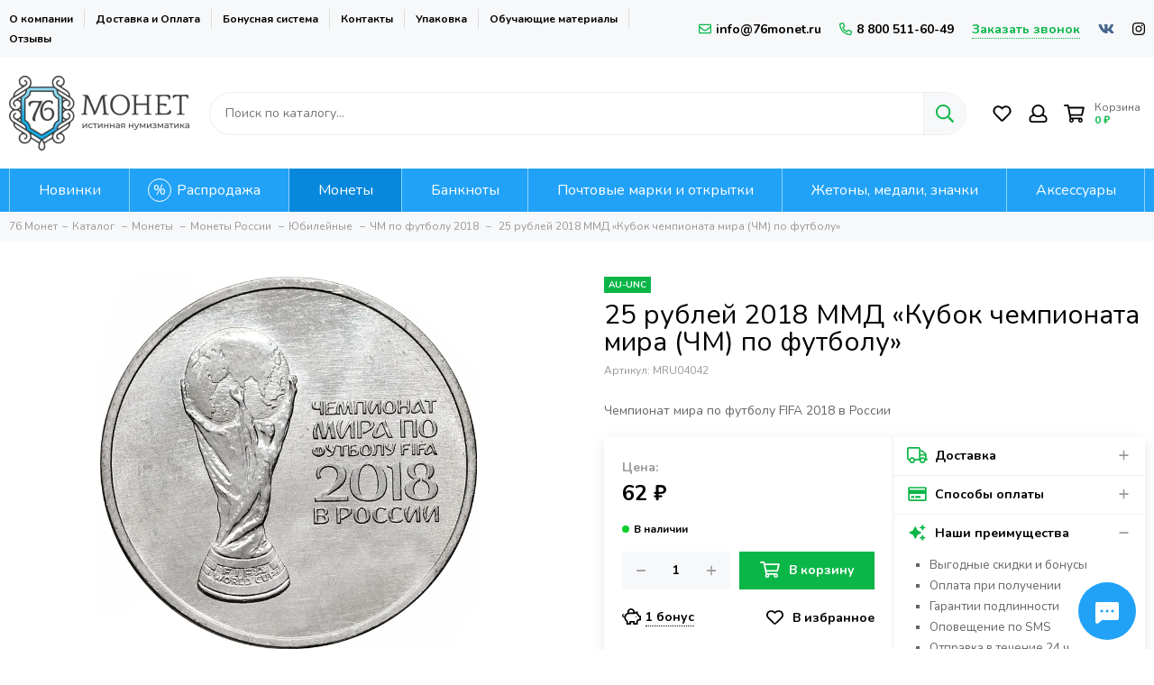

--- FILE ---
content_type: text/html; charset=utf-8
request_url: https://76monet.ru/product/25-rub-chempionat-mira-po-futbolu-fifa-2018-v-rossii-2
body_size: 40319
content:
<!doctype html><html lang="ru-RU"><head><meta data-config="{&quot;product_id&quot;:107676170}" name="page-config" content="" /><meta data-config="{&quot;money_with_currency_format&quot;:{&quot;delimiter&quot;:&quot; &quot;,&quot;separator&quot;:&quot;.&quot;,&quot;format&quot;:&quot;%n %u&quot;,&quot;unit&quot;:&quot;₽&quot;,&quot;show_price_without_cents&quot;:1},&quot;currency_code&quot;:&quot;RUR&quot;,&quot;currency_iso_code&quot;:&quot;RUB&quot;,&quot;default_currency&quot;:{&quot;title&quot;:&quot;Российский рубль&quot;,&quot;code&quot;:&quot;RUR&quot;,&quot;rate&quot;:1.0,&quot;format_string&quot;:&quot;%n %u&quot;,&quot;unit&quot;:&quot;₽&quot;,&quot;price_separator&quot;:&quot;&quot;,&quot;is_default&quot;:true,&quot;price_delimiter&quot;:&quot;&quot;,&quot;show_price_with_delimiter&quot;:true,&quot;show_price_without_cents&quot;:true},&quot;facebook&quot;:{&quot;pixelActive&quot;:false,&quot;currency_code&quot;:&quot;RUB&quot;,&quot;use_variants&quot;:null},&quot;vk&quot;:{&quot;pixel_active&quot;:true,&quot;price_list_id&quot;:&quot;3209&quot;},&quot;new_ya_metrika&quot;:true,&quot;ecommerce_data_container&quot;:&quot;dataLayer&quot;,&quot;common_js_version&quot;:null,&quot;vue_ui_version&quot;:null,&quot;feedback_captcha_enabled&quot;:&quot;1&quot;,&quot;account_id&quot;:532052,&quot;hide_items_out_of_stock&quot;:false,&quot;forbid_order_over_existing&quot;:true,&quot;minimum_items_price&quot;:null,&quot;enable_comparison&quot;:true,&quot;locale&quot;:&quot;ru&quot;,&quot;client_group&quot;:null,&quot;consent_to_personal_data&quot;:{&quot;active&quot;:true,&quot;obligatory&quot;:true,&quot;description&quot;:&quot;Настоящим подтверждаю, что я ознакомлен и согласен с условиями оферты и политики конфиденциальности.&quot;},&quot;recaptcha_key&quot;:&quot;6LfXhUEmAAAAAOGNQm5_a2Ach-HWlFKD3Sq7vfFj&quot;,&quot;recaptcha_key_v3&quot;:&quot;6LcZi0EmAAAAAPNov8uGBKSHCvBArp9oO15qAhXa&quot;,&quot;yandex_captcha_key&quot;:&quot;ysc1_ec1ApqrRlTZTXotpTnO8PmXe2ISPHxsd9MO3y0rye822b9d2&quot;,&quot;checkout_float_order_content_block&quot;:true,&quot;available_products_characteristics_ids&quot;:null,&quot;sber_id_app_id&quot;:&quot;5b5a3c11-72e5-4871-8649-4cdbab3ba9a4&quot;,&quot;theme_generation&quot;:2,&quot;quick_checkout_captcha_enabled&quot;:false,&quot;max_order_lines_count&quot;:500,&quot;sber_bnpl_min_amount&quot;:1000,&quot;sber_bnpl_max_amount&quot;:150000,&quot;counter_settings&quot;:{&quot;data_layer_name&quot;:&quot;dataLayer&quot;,&quot;new_counters_setup&quot;:true,&quot;add_to_cart_event&quot;:true,&quot;remove_from_cart_event&quot;:true,&quot;add_to_wishlist_event&quot;:true,&quot;purchase_event&quot;:true},&quot;site_setting&quot;:{&quot;show_cart_button&quot;:true,&quot;show_service_button&quot;:false,&quot;show_marketplace_button&quot;:false,&quot;show_quick_checkout_button&quot;:false},&quot;warehouses&quot;:[],&quot;captcha_type&quot;:&quot;google&quot;,&quot;human_readable_urls&quot;:false}" name="shop-config" content="" /><meta name='js-evnvironment' content='production' /><meta name='default-locale' content='ru' /><meta name='insales-redefined-api-methods' content="[]" /><script type="text/javascript" src="https://static.insales-cdn.com/assets/static-versioned/v3.72/static/libs/lodash/4.17.21/lodash.min.js"></script><script>dataLayer= []; dataLayer.push({
        event: 'view_item',
        ecommerce: {
          items: [{"item_id":"107676170","item_name":"25 рублей 2018 ММД «Кубок чемпионата мира (ЧМ) по футболу»","item_category":"Каталог/Монеты/Монеты России/Юбилейные/ЧМ по футболу 2018","price":62}]
         }
      });</script>
<!--InsalesCounter -->
<script type="text/javascript">
(function() {
  if (typeof window.__insalesCounterId !== 'undefined') {
    return;
  }

  try {
    Object.defineProperty(window, '__insalesCounterId', {
      value: 532052,
      writable: true,
      configurable: true
    });
  } catch (e) {
    console.error('InsalesCounter: Failed to define property, using fallback:', e);
    window.__insalesCounterId = 532052;
  }

  if (typeof window.__insalesCounterId === 'undefined') {
    console.error('InsalesCounter: Failed to set counter ID');
    return;
  }

  let script = document.createElement('script');
  script.async = true;
  script.src = '/javascripts/insales_counter.js?7';
  let firstScript = document.getElementsByTagName('script')[0];
  firstScript.parentNode.insertBefore(script, firstScript);
})();
</script>
<!-- /InsalesCounter -->
<meta charset="utf-8"><meta http-equiv="X-UA-Compatible" content="IE=edge,chrome=1"><meta name="viewport" content="width=device-width, initial-scale=1, maximum-scale=1"><meta name="robots" content="index, follow"><meta name="google-site-verification" content="jV2vUgFYbRTA3GgDmYYfS2056lCgVQ9WamPBmtn3gVE" /><title>Купить 25 рублей 2018 ММД Кубок чемпионата мира по футболу</title>  <meta name="description" content="Монета 25 рублей 2018 года ММД «Кубок чемпионата мира (ЧМ) по футболу». Отправка по всей России с оплатой наложенным платежом."><meta property="og:type" content="website"><link rel="canonical" href="https://76monet.ru/product/25-rub-chempionat-mira-po-futbolu-fifa-2018-v-rossii-2"><meta property="og:url" content="https://76monet.ru/product/25-rub-chempionat-mira-po-futbolu-fifa-2018-v-rossii-2"><meta property="og:title" content="25 рублей 2018 ММД «Кубок чемпионата мира (ЧМ) по футболу»"><meta property="og:description" content="Чемпионат мира по футболу FIFA 2018 в России"><meta property="og:image" content="https://static.insales-cdn.com/images/products/1/4451/931762531/MRU04042__1_.JPG">  <link href="https://static.insales-cdn.com/files/1/2873/20745017/original/favicon120.png" rel="shortcut icon" type="image/png"><link href="https://static.insales-cdn.com/assets/1/5538/4126114/1757323001/theme.css" rel="stylesheet"><style>.product_card-label--new,.product-label--new{background-color: #1393f5;}.product_card-label--sostoyanie,.product-label--sostoyanie{background-color: #0bb648;}.product_card-label--bundle,.product-label--bundle{background-color: #2fb700;}.product_card-label--sale,.product-label--sale{background-color: #f8353e;}.product_card-label--bestseller,.product-label--bestseller{background-color: #fdbc20;}.product_card-label--aktsiya,.product-label--aktsiya{background-color: #f8353e;}.product_card-label--skoro-v-nalichii,.product-label--skoro-v-nalichii{background-color: #1393f5;}.layout-page {overflow: hidden;}</style><meta name="theme-color" content="#0bb648"><meta name="format-detection" content="telephone=no"><meta name="cmsmagazine" content="325a8bc2477444d381d10a2ed1775a4d"><meta name='product-id' content='107676170' />
</head><body id="body" class="layout layout--full"><div class="layout-page"><div class="insales-section insales-section-header"><header>        <div class="header-panel d-none d-lg-block"><div class="container"><div class="row align-items-center"><div class="col"><ul class="header-panel-links list-unstyled"><li class="header-panel-link"><a href="/page/about-us">О компании</a></li><li class="header-panel-link"><a href="/page/payment">Доставка и Оплата</a></li><li class="header-panel-link"><a href="/page/programma-loyalnosti">Бонусная система</a></li><li class="header-panel-link"><a href="/page/contacts">Контакты</a></li><li class="header-panel-link"><a href="/page/upakovka">Упаковка</a></li><li class="header-panel-link"><a href="/blogs/numizmat-info">Обучающие материалы</a></li><li class="header-panel-link"><a href="/page/otzivi">Отзывы</a></li></ul></div><div class="col-auto"><div class="contacts contacts--header"><ul class="contacts-items list-unstyled"><li class="contacts-item"><a href="mailto:info@76monet.ru"><span class="far fa-envelope"></span>info@76monet.ru</a></li><li class="contacts-item"><a href="tel:8800511-60-49"><span class="far fa-phone" data-fa-transform="flip-h"></span>8 800 511-60-49</a></li><li class="contacts-item"><span class="contacts-item-callback js-messages" data-target="callback" data-type="form">Заказать звонок</span></li></ul></div></div><div class="col-auto text-right"><div class="social social--header"><ul class="social-items list-unstyled"><li class="social-item social-item--vk"><a href="https://vk.com/76monet" rel="noopener noreferrer nofollow" target="_blank"><span class="fab fa-vk"></span></a></li><li class="social-item social-item--instagram"><a href="https://www.instagram.com/76_monet" rel="noopener noreferrer nofollow" target="_blank"><span class="fab fa-instagram"></span></a></li></ul></div></div></div></div></div><div class="header-main"><div class="container"><div class="row align-items-center"><div class="col-12 col-sm col-md col-lg-auto text-center text-lg-left"><a href="https://76monet.ru" class="logo"><img src="https://static.insales-cdn.com/assets/1/5538/4126114/1757323001/logo.png" alt="Нумизматический магазин 76 Монет" title="Нумизматический магазин 76 Монет" class="img-fluid" width="200" height="83"></a></div><div class="col d-none d-lg-block"><div class="search search--header" itemscope itemtype="https://schema.org/WebSite">  <meta itemprop="url" content="https://76monet.ru"/><form itemprop="potentialAction" itemscope itemtype="https://schema.org/SearchAction" action="/search" method="get" class="search-form" role="search">                              <meta itemprop="target" content="https://76monet.ru/search?q={q}"><input itemprop="query-input" type="text" name="q" class="search-input js-search-input" placeholder="Поиск по каталогу…" autocomplete="off" required><button type="submit" class="search-button"><span class="far fa-search"></span></button><div class="search-results js-search-results"></div></form> </div></div><div class="col-12 col-lg-auto"><div class="user_icons user_icons-main js-clone" data-clone-target="js-user_icons-clone"><ul class="user_icons-items list-unstyled d-flex d-lg-block"><li class="user_icons-item user_icons-item-menu d-inline-block d-lg-none js-user_icons-item"><button class="user_icons-icon user_icons-icon-menu js-user_icons-icon-menu"><span class="far fa-bars"></span></button><div class="user_icons-popup"><div class="popup js-popup-menu overflow-hidden"><div class="popup-scroll js-popup-scroll"><div class="popup-title">Меню<button class="button button--empty button--icon popup-close js-popup-close"><span class="far fa-times fa-lg"></span></button></div><div class="popup-content popup-content-menu popup-content-search"><div class="search search--popup"><form action="/search" method="get" class="search-form" role="search"><input type="search" name="q" class="search-input" placeholder="Поиск по каталогу…" autocomplete="off" required><button type="submit" class="search-button"><span class="far fa-search"></span></button></form></div></div><ul class="popup-content popup-content-menu js-popup-content-menu"></ul><ul class="popup-content popup-content-menu popup-content-links list-unstyled"><li class="popup-content-link"><a href="/page/about-us">О компании</a></li><li class="popup-content-link"><a href="/page/payment">Доставка и Оплата</a></li><li class="popup-content-link"><a href="/page/programma-loyalnosti">Бонусная система</a></li><li class="popup-content-link"><a href="/page/contacts">Контакты</a></li><li class="popup-content-link"><a href="/page/upakovka">Упаковка</a></li><li class="popup-content-link"><a href="/blogs/numizmat-info">Обучающие материалы</a></li><li class="popup-content-link"><a href="/page/otzivi">Отзывы</a></li></ul><div class="popup-content popup-content-contacts"><div class="row no-gutters popup-content-contacts-item"><div class="col-auto"><span class="far fa-phone fa-fw" data-fa-transform="flip-h"></span></div><div class="col"><a href="tel:8800511-60-49">8 800 511-60-49</a></div></div><div class="row no-gutters popup-content-contacts-item"><div class="col-auto"><span class="far fa-envelope fa-fw"></span></div><div class="col"><a href="mailto:info@76monet.ru">info@76monet.ru</a></div></div><div class="row no-gutters popup-content-contacts-item"><div class="col-auto"><span class="far fa-map-marker fa-fw"></span></div><div class="col"><p data-itemscope="" data-itemtype="http://schema.org/PostalAddress" data-itemprop="address"><span data-itemprop="postalCode">152303</span>, <span data-itemprop="addressCountry">Россия</span>, <span data-itemprop="addressLocality">Ярославская область</span>, г. Тутаев</p></div></div><div class="row no-gutters popup-content-contacts-item"><div class="col-auto"><span class="far fa-clock fa-fw"></span></div><div class="col"><p>ПН-ПТ:<strong> с 9:00 до 18:00&nbsp;</strong></p><p>СБ-ВС:<strong> выходной</strong></p></div></div><div class="popup-content-contacts-messengers"><div class="messengers messengers--header"><ul class="messengers-items list-unstyled"><li class="messengers-item messengers-item--vk"><a href="https://vk.com/im?media=&sel=-166008224" rel="noopener noreferrer nofollow" target="_blank"><span class="fab fa-vk"></span></a></li><li class="messengers-item messengers-item--telegram-plane"><a href="https://t.me/Monety76_Bot" rel="noopener noreferrer nofollow" target="_blank"><span class="fab fa-telegram-plane"></span></a></li></ul></div></div></div></div></div><div class="popup-shade js-popup-close"></div></div></li><li class="user_icons-item js-user_icons-item"><a href="/page/favorites" class="user_icons-icon js-user_icons-icon-favorites"><span class="far fa-heart fa-fw"></span><span class="bage bage-favorites js-bage-favorites"></span></a><div class="user_icons-popup"><div class="popup"><div class="popup-title">Избранное<button class="button button--empty button--icon popup-close js-popup-close"><span class="far fa-times fa-lg"></span></button></div><div class="js-popup-favorites"></div></div><div class="popup-shade js-popup-close"></div></div></li><li class="user_icons-item js-user_icons-item nav-hide"><a href="/client_account/login" class="user_icons-icon"><span class="far fa-user fa-fw"></span></a><div class="user_icons-popup"><div class="popup popup-client_new"><div class="popup-title">Личный кабинет<button class="button button--empty button--icon popup-close js-popup-close"><span class="far fa-times fa-lg"></span></button></div><div class="popup--empty text-center"><span class="far fa-user fa-3x"></span><div class="dropdown_products-action"><div class="row"><div class="col-12 col-lg-12"><a href="/client_account/login" class="button button--primary button--block button--small">Авторизация</a></div> </div></div></div></div><div class="popup-shade js-popup-close"></div></div></li><li class="user_icons-item js-user_icons-item"><a href="/cart_items" class="user_icons-icon js-user_icons-icon-cart"><span class="row align-items-center no-gutters"><span class="col-auto"><span class="far fa-shopping-cart fa-fw"></span><span class="bage bage-cart js-bage-cart"></span></span><span class="header-cart col-auto"><span class="header-cart-title">Корзина</span><span class="header-cart-total js-header-cart-total">&hellip;</span></span></span></a><div class="user_icons-popup"><div class="popup"><div class="popup-title">Корзина<button class="button button--empty button--icon popup-close js-popup-close"><span class="far fa-times fa-lg"></span></button></div><div class="js-popup-cart"></div></div><div class="popup-shade js-popup-close"></div></div></li></ul></div></div></div></div></div>      <div class="d-none d-lg-block"><div class="header-menu js-header-menu"><div class="container"><div class="row"><div class="col"><nav class="nav-collections js-nav-collections js-nav-collections-trigger js-clone" data-target="dorpdown" data-clone-target="js-nav-sidebar-clone"><ul class="list-unstyled" itemscope itemtype="http://www.schema.org/SiteNavigationElement"><li data-collection-id="8914448"><a itemprop="url" href="/collection/novinki" data-count="53"><span itemprop="name">Новинки</span></a></li><li data-collection-id="9032674"><a itemprop="url" href="/collection/rasprodazha" data-count="122"><span itemprop="name">Распродажа</span></a></li><li data-collection-id="20884865"><a href="/collection/monety" class="nav-collections-toggle js-nav-collections-toggle nav-collections-toggle--next" itemprop="url" data-type="next" data-target="20884865" data-count="9861"><span itemprop="name">Монеты</span><span class="nav-arrow-toggle js-nav-arrow-toggle"><span class="far fa-chevron-right"></span></span></a><ul class="list-unstyled nav-collections-submenu"><div class="nav-column"><noindex><li class="nav-collections-back d-block d-lg-none"><a href="/collection/monety" class="nav-collections-toggle js-nav-collections-toggle nav-collections-toggle--back" data-type="back" data-target="20884865"><span class="nav-arrow-toggle"><span class="far fa-chevron-left"></span></span>Назад</a></li></noindex><li class="nav-collections-title d-block d-lg-none"><a itemprop="url" href="/collection/monety"><span itemprop="name">Монеты</span></a></li><li data-collection-id="9604201"><a href="/collection/monety-rossiyskoy-federatsii" class="nav-collections-toggle js-nav-collections-toggle nav-collections-toggle--next" itemprop="url" data-type="next" data-target="9604201" data-count="942"><span itemprop="name">Монеты России</span><span class="nav-arrow-toggle js-nav-arrow-toggle"><span class="far fa-chevron-right"></span></span></a><ul class="list-unstyled"><noindex><li class="nav-collections-back d-block d-lg-none"><a href="/collection/monety-rossiyskoy-federatsii" class="nav-collections-toggle js-nav-collections-toggle nav-collections-toggle--back" itemprop="url" data-type="back" data-target="9604201"><span class="nav-arrow-toggle"><span class="far fa-chevron-left"></span></span>Назад</a></li></noindex><li class="nav-collections-title d-block d-lg-none"><a itemprop="url" href="/collection/monety-rossiyskoy-federatsii"><span itemprop="name">Монеты России</span></a></li><li data-collection-id="10012867"><a href="/collection/yubileynye" class="nav-collections-toggle js-nav-collections-toggle nav-collections-toggle--next" itemprop="url" data-type="next" data-target="10012867" data-count="647"><span itemprop="name">Юбилейные</span><span class="nav-arrow-toggle js-nav-arrow-toggle"><span class="far fa-chevron-right"></span></span></a><ul class="list-unstyled"><noindex><li class="nav-collections-back d-block d-lg-none"><a href="/collection/yubileynye" class="nav-collections-toggle js-nav-collections-toggle nav-collections-toggle--back" itemprop="url" data-type="back" data-target="10012867"><span class="nav-arrow-toggle"><span class="far fa-chevron-left"></span></span>Назад</a></li></noindex><li class="nav-collections-title d-block d-lg-none"><a itemprop="url" href="/collection/yubileynye"><span itemprop="name">Юбилейные</span></a></li><li data-collection-id="8914499"><a itemprop="url" href="/collection/oblasti-regiony-bimetall" data-count="220"><span itemprop="name">Биметаллические (10 рублей)</span></a></li><li data-collection-id="8914498"><a itemprop="url" href="/collection/goroda-voinskoy-slavy-gvs" data-count="117"><span itemprop="name">ГВС и аналогичные (10 рублей)</span></a></li><li data-collection-id="8914530"><a itemprop="url" href="/collection/voina1812god" data-count="31"><span itemprop="name">200 лет Победы в войне 1812 года</span></a></li><li data-collection-id="8914524"><a itemprop="url" href="/collection/70-letie-pobedy" data-count="42"><span itemprop="name">70-летие Победы ВОВ</span></a></li><li data-collection-id="12757103"><a itemprop="url" href="/collection/75-letie-pobedy-vov" data-count="6"><span itemprop="name">75-летие Победы ВОВ</span></a></li><li data-collection-id="8914538"><a itemprop="url" href="/collection/goroda-geroi-2-rub" data-count="12"><span itemprop="name">Города-герои</span></a></li><li data-collection-id="20169317"><a itemprop="url" href="/collection/goroda-trudovoy-doblesti" data-count="25"><span itemprop="name">Города трудовой доблести</span></a></li><li data-collection-id="8915100"><a itemprop="url" href="/collection/seriya-krasnaya-kniga" data-count="33"><span itemprop="name">Красная книга</span></a></li><li data-collection-id="20169626"><a itemprop="url" href="/collection/krymskie-sobytiya" data-count="9"><span itemprop="name">Крымские события</span></a></li><li data-collection-id="13110092"><a itemprop="url" href="/collection/molodaya-rossiya" data-count="71"><span itemprop="name">Личности</span></a></li><li data-collection-id="10084865"><a itemprop="url" href="/collection/multiplikatsiya" data-count="40"><span itemprop="name">Мультипликация</span></a></li><li data-collection-id="8914519"><a itemprop="url" href="/collection/25-rub-sochi" data-count="16"><span itemprop="name">Олимпиада в Сочи 2014</span></a></li><li data-collection-id="12179100"><a itemprop="url" href="/collection/oruzhie-velikoy-pobedy" data-count="4"><span itemprop="name">Оружие Великой Победы</span></a></li><li data-collection-id="8914967"><a itemprop="url" href="/collection/sobytiya-i-yubilei" data-count="76"><span itemprop="name">События и юбилеи</span></a></li><li data-collection-id="9033020"><a itemprop="url" href="/collection/25-rub-futbol-2018" data-count="7"><span itemprop="name">ЧМ по футболу 2018</span></a></li><li data-collection-id="19311527"><a itemprop="url" href="/collection/serebro" data-count="80"><span itemprop="name">Серебро и золото</span></a></li></ul></li><li data-collection-id="10012911"><a href="/collection/regulyarnyy-chekan" class="nav-collections-toggle js-nav-collections-toggle nav-collections-toggle--next" itemprop="url" data-type="next" data-target="10012911" data-count="281"><span itemprop="name">Регулярный чекан</span><span class="nav-arrow-toggle js-nav-arrow-toggle"><span class="far fa-chevron-right"></span></span></a><ul class="list-unstyled"><noindex><li class="nav-collections-back d-block d-lg-none"><a href="/collection/regulyarnyy-chekan" class="nav-collections-toggle js-nav-collections-toggle nav-collections-toggle--back" itemprop="url" data-type="back" data-target="10012911"><span class="nav-arrow-toggle"><span class="far fa-chevron-left"></span></span>Назад</a></li></noindex><li class="nav-collections-title d-block d-lg-none"><a itemprop="url" href="/collection/regulyarnyy-chekan"><span itemprop="name">Регулярный чекан</span></a></li><li data-collection-id="9704683"><a itemprop="url" href="/collection/regulyarnyy-chekan-1991-1993" data-count="45"><span itemprop="name">Выпуск (1992-1993)</span></a></li><li data-collection-id="8914464"><a itemprop="url" href="/collection/monety-rf-s-1997" data-count="236"><span itemprop="name">Выпуск (1997-н.в.)</span></a></li></ul></li><li data-collection-id="10012913"><a itemprop="url" href="/collection/nabory" data-count="37"><span itemprop="name">Наборы</span></a></li><li data-collection-id="30826664"><a itemprop="url" href="/collection/moneti-1-rubl" data-count="64"><span itemprop="name">1 рубль</span></a></li><li data-collection-id="30970150"><a itemprop="url" href="/collection/moneti-2-rublya" data-count="98"><span itemprop="name">2 рубля</span></a></li><li data-collection-id="31103213"><a itemprop="url" href="/collection/moneti-3-rublya" data-count="38"><span itemprop="name">3 рубля</span></a></li><li data-collection-id="31103267"><a itemprop="url" href="/collection/moneti-5-rubley" data-count="93"><span itemprop="name">5 рублей</span></a></li><li data-collection-id="31245118"><a itemprop="url" href="/collection/moneti-10-rubley" data-count="392"><span itemprop="name">10 рублей</span></a></li><li data-collection-id="31245155"><a itemprop="url" href="/collection/moneti-1-kopeyka" data-count="28"><span itemprop="name">1 копейка</span></a></li><li data-collection-id="31360621"><a itemprop="url" href="/collection/moneti-5-kopeek" data-count="27"><span itemprop="name">5 копеек</span></a></li><li data-collection-id="31360689"><a itemprop="url" href="/collection/moneti-10-kopeek" data-count="38"><span itemprop="name">10 копеек</span></a></li><li data-collection-id="48489665"><a itemprop="url" href="/collection/moneti-50-kopeek" data-count="34"><span itemprop="name">50 копеек</span></a></li></ul></li><li data-collection-id="8914454"><a href="/collection/monety-rsfsr-sssr" class="nav-collections-toggle js-nav-collections-toggle nav-collections-toggle--next" itemprop="url" data-type="next" data-target="8914454" data-count="1250"><span itemprop="name">Монеты РСФСР и СССР</span><span class="nav-arrow-toggle js-nav-arrow-toggle"><span class="far fa-chevron-right"></span></span></a><ul class="list-unstyled"><noindex><li class="nav-collections-back d-block d-lg-none"><a href="/collection/monety-rsfsr-sssr" class="nav-collections-toggle js-nav-collections-toggle nav-collections-toggle--back" itemprop="url" data-type="back" data-target="8914454"><span class="nav-arrow-toggle"><span class="far fa-chevron-left"></span></span>Назад</a></li></noindex><li class="nav-collections-title d-block d-lg-none"><a itemprop="url" href="/collection/monety-rsfsr-sssr"><span itemprop="name">Монеты РСФСР и СССР</span></a></li><li data-collection-id="8915103"><a href="/collection/rsfsr-sssr-1921-1958" class="nav-collections-toggle js-nav-collections-toggle nav-collections-toggle--next" itemprop="url" data-type="next" data-target="8915103" data-count="662"><span itemprop="name">РСФСР и СССР (1921-1958)</span><span class="nav-arrow-toggle js-nav-arrow-toggle"><span class="far fa-chevron-right"></span></span></a><ul class="list-unstyled"><noindex><li class="nav-collections-back d-block d-lg-none"><a href="/collection/rsfsr-sssr-1921-1958" class="nav-collections-toggle js-nav-collections-toggle nav-collections-toggle--back" itemprop="url" data-type="back" data-target="8915103"><span class="nav-arrow-toggle"><span class="far fa-chevron-left"></span></span>Назад</a></li></noindex><li class="nav-collections-title d-block d-lg-none"><a itemprop="url" href="/collection/rsfsr-sssr-1921-1958"><span itemprop="name">РСФСР и СССР (1921-1958)</span></a></li><li data-collection-id="17175404"><a itemprop="url" href="/collection/1-rubl-do1961" data-count="16"><span itemprop="name">1 рубль</span></a></li><li data-collection-id="17175416"><a itemprop="url" href="/collection/50-kopeek-do1961" data-count="45"><span itemprop="name">50 копеек</span></a></li><li data-collection-id="17175418"><a itemprop="url" href="/collection/20-kopeek-do1961" data-count="90"><span itemprop="name">20 копеек</span></a></li><li data-collection-id="17175420"><a itemprop="url" href="/collection/15-kopeek-do1961" data-count="76"><span itemprop="name">15 копеек</span></a></li><li data-collection-id="17175426"><a itemprop="url" href="/collection/10-kopeek-do1961" data-count="69"><span itemprop="name">10 копеек</span></a></li><li data-collection-id="17175434"><a itemprop="url" href="/collection/5-kopeek-do1961" data-count="87"><span itemprop="name">5 копеек</span></a></li><li data-collection-id="17175435"><a itemprop="url" href="/collection/3-kopeyki-do1961" data-count="100"><span itemprop="name">3 копейки</span></a></li><li data-collection-id="17175436"><a itemprop="url" href="/collection/2-kopeyki-do1961" data-count="89"><span itemprop="name">2 копейки</span></a></li><li data-collection-id="17175437"><a itemprop="url" href="/collection/1-kopeyka-do1961" data-count="79"><span itemprop="name">1 копейка</span></a></li><li data-collection-id="17175440"><a itemprop="url" href="/collection/12-kopeyki-do1961" data-count="13"><span itemprop="name">1/2 копейки</span></a></li></ul></li><li data-collection-id="8915813"><a href="/collection/sssr-1961-1991" class="nav-collections-toggle js-nav-collections-toggle nav-collections-toggle--next" itemprop="url" data-type="next" data-target="8915813" data-count="333"><span itemprop="name">ГКЧП и СССР (1961 - 1991)</span><span class="nav-arrow-toggle js-nav-arrow-toggle"><span class="far fa-chevron-right"></span></span></a><ul class="list-unstyled"><noindex><li class="nav-collections-back d-block d-lg-none"><a href="/collection/sssr-1961-1991" class="nav-collections-toggle js-nav-collections-toggle nav-collections-toggle--back" itemprop="url" data-type="back" data-target="8915813"><span class="nav-arrow-toggle"><span class="far fa-chevron-left"></span></span>Назад</a></li></noindex><li class="nav-collections-title d-block d-lg-none"><a itemprop="url" href="/collection/sssr-1961-1991"><span itemprop="name">ГКЧП и СССР (1961 - 1991)</span></a></li><li data-collection-id="17173528"><a itemprop="url" href="/collection/1-rubl-s1961" data-count="17"><span itemprop="name">1 рубль</span></a></li><li data-collection-id="17173549"><a itemprop="url" href="/collection/50-kopeek-s1961" data-count="40"><span itemprop="name">50 копеек</span></a></li><li data-collection-id="17175070"><a itemprop="url" href="/collection/20-kopeek-s1961" data-count="21"><span itemprop="name">20 копеек</span></a></li><li data-collection-id="17175073"><a itemprop="url" href="/collection/15-kopeek-s1961" data-count="25"><span itemprop="name">15 копеек</span></a></li><li data-collection-id="17175082"><a itemprop="url" href="/collection/10-kopeek-s1961" data-count="36"><span itemprop="name">10 копеек</span></a></li><li data-collection-id="17175083"><a itemprop="url" href="/collection/5-kopeek-s1961" data-count="44"><span itemprop="name">5 копеек</span></a></li><li data-collection-id="17175096"><a itemprop="url" href="/collection/3-kopeyki-s1961" data-count="47"><span itemprop="name">3 копейки</span></a></li><li data-collection-id="17175102"><a itemprop="url" href="/collection/2-kopeyki-s1961" data-count="44"><span itemprop="name">2 копейки</span></a></li><li data-collection-id="17175106"><a itemprop="url" href="/collection/1-kopeyka-s1961" data-count="46"><span itemprop="name">1 копейка</span></a></li></ul></li><li data-collection-id="8914449"><a href="/collection/sssr-ubileynye" class="nav-collections-toggle js-nav-collections-toggle nav-collections-toggle--next" itemprop="url" data-type="next" data-target="8914449" data-count="255"><span itemprop="name">СССР Юбилейные</span><span class="nav-arrow-toggle js-nav-arrow-toggle"><span class="far fa-chevron-right"></span></span></a><ul class="list-unstyled"><noindex><li class="nav-collections-back d-block d-lg-none"><a href="/collection/sssr-ubileynye" class="nav-collections-toggle js-nav-collections-toggle nav-collections-toggle--back" itemprop="url" data-type="back" data-target="8914449"><span class="nav-arrow-toggle"><span class="far fa-chevron-left"></span></span>Назад</a></li></noindex><li class="nav-collections-title d-block d-lg-none"><a itemprop="url" href="/collection/sssr-ubileynye"><span itemprop="name">СССР Юбилейные</span></a></li><li data-collection-id="31002548"><a itemprop="url" href="/collection/yubileynyy-rubl-sssr" data-count="153"><span itemprop="name">1 рубль</span></a></li><li data-collection-id="31061567"><a itemprop="url" href="/collection/yubileynyy-3-rublya-sssr" data-count="7"><span itemprop="name">3 рубля</span></a></li><li data-collection-id="31061582"><a itemprop="url" href="/collection/yubileynyy-5-rubley-sssr" data-count="73"><span itemprop="name">5 рублей</span></a></li><li data-collection-id="48479977"><a itemprop="url" href="/collection/yubilenye-monety-sssr-10-kopeek" data-count="2"><span itemprop="name">10 копеек</span></a></li><li data-collection-id="48480089"><a itemprop="url" href="/collection/yubileynye-15-kopeek-sssr" data-count="2"><span itemprop="name">15 копеек</span></a></li><li data-collection-id="48480129"><a itemprop="url" href="/collection/yubileynye-20-kopeek-sssr" data-count="2"><span itemprop="name">20 копеек</span></a></li><li data-collection-id="48480233"><a itemprop="url" href="/collection/yubileynye-monety-sssr-50-kopeek" data-count="2"><span itemprop="name">50 копеек</span></a></li></ul></li><li data-collection-id="30738706"><a itemprop="url" href="/collection/50-let-sovetskoy-vlasti" data-count="12"><span itemprop="name">50 лет Советской власти</span></a></li><li data-collection-id="30738767"><a itemprop="url" href="/collection/olimpiada-v-barselone" data-count="3"><span itemprop="name">Олимпиада в Барселоне</span></a></li><li data-collection-id="10110357"><a itemprop="url" href="/collection/nabory-sssr" data-count="12"><span itemprop="name">Наборы и коллекции</span></a></li><li data-collection-id="31369647"><a itemprop="url" href="/collection/serebryanye-monety-sssr" data-count="171"><span itemprop="name">Серебряные</span></a></li></ul></li><li data-collection-id="9604200"><a href="/collection/monety-rossiyskoy-imperii" class="nav-collections-toggle js-nav-collections-toggle nav-collections-toggle--next" itemprop="url" data-type="next" data-target="9604200" data-count="865"><span itemprop="name">Монеты Российской Империи</span><span class="nav-arrow-toggle js-nav-arrow-toggle"><span class="far fa-chevron-right"></span></span></a><ul class="list-unstyled"><noindex><li class="nav-collections-back d-block d-lg-none"><a href="/collection/monety-rossiyskoy-imperii" class="nav-collections-toggle js-nav-collections-toggle nav-collections-toggle--back" itemprop="url" data-type="back" data-target="9604200"><span class="nav-arrow-toggle"><span class="far fa-chevron-left"></span></span>Назад</a></li></noindex><li class="nav-collections-title d-block d-lg-none"><a itemprop="url" href="/collection/monety-rossiyskoy-imperii"><span itemprop="name">Монеты Российской Империи</span></a></li><li data-collection-id="10003614"><a itemprop="url" href="/collection/nikolay-2" data-count="285"><span itemprop="name">Николай II (1894-1917)</span></a></li><li data-collection-id="10003636"><a itemprop="url" href="/collection/aleksandr-3" data-count="37"><span itemprop="name">Александр III (1881-1894)</span></a></li><li data-collection-id="10003637"><a itemprop="url" href="/collection/aleksandr-2" data-count="143"><span itemprop="name">Александр II (1854-1881)</span></a></li><li data-collection-id="10003640"><a itemprop="url" href="/collection/nikolay-1" data-count="145"><span itemprop="name">Николай I (1826-1855)</span></a></li><li data-collection-id="10003649"><a itemprop="url" href="/collection/aleksandr-1" data-count="77"><span itemprop="name">Александр I (1801-1825)</span></a></li><li data-collection-id="10003655"><a itemprop="url" href="/collection/pavel-1" data-count="36"><span itemprop="name">Павел I (1796-1801)</span></a></li><li data-collection-id="10003657"><a itemprop="url" href="/collection/ekaterina-2" data-count="63"><span itemprop="name">Екатерина II (1762-1796)</span></a></li><li data-collection-id="10003658"><a itemprop="url" href="/collection/elizaveta-1741-1762" data-count="36"><span itemprop="name">Елизавета (1741-1762)</span></a></li><li data-collection-id="10003659"><a itemprop="url" href="/collection/anna-ioanovna-1730-1740" data-count="30"><span itemprop="name">Анна Иоанновна (1730-1740)</span></a></li><li data-collection-id="10125129"><a itemprop="url" href="/collection/petr-1" data-count="13"><span itemprop="name">Петр I (1700-1725)</span></a></li><li data-collection-id="30738805"><a itemprop="url" href="/collection/russkaya-finlyandiya" data-count="26"><span itemprop="name">Русская Финляндия</span></a></li></ul></li><li data-collection-id="9604203"><a href="/collection/monety-drevney-rusi" class="nav-collections-toggle js-nav-collections-toggle nav-collections-toggle--next" itemprop="url" data-type="next" data-target="9604203" data-count="148"><span itemprop="name">Монеты Древней Руси</span><span class="nav-arrow-toggle js-nav-arrow-toggle"><span class="far fa-chevron-right"></span></span></a><ul class="list-unstyled"><noindex><li class="nav-collections-back d-block d-lg-none"><a href="/collection/monety-drevney-rusi" class="nav-collections-toggle js-nav-collections-toggle nav-collections-toggle--back" itemprop="url" data-type="back" data-target="9604203"><span class="nav-arrow-toggle"><span class="far fa-chevron-left"></span></span>Назад</a></li></noindex><li class="nav-collections-title d-block d-lg-none"><a itemprop="url" href="/collection/monety-drevney-rusi"><span itemprop="name">Монеты Древней Руси</span></a></li><li data-collection-id="14163350"><a itemprop="url" href="/collection/ivan-v-i-petr-i" data-count="47"><span itemprop="name">Иван V и Петр I (1682-1717)</span></a></li><li data-collection-id="11002779"><a itemprop="url" href="/collection/mihail-fedorovich" data-count="61"><span itemprop="name">Михаил Федорович (1613-1645)</span></a></li><li data-collection-id="21369686"><a itemprop="url" href="/collection/ivan-groznyy" data-count="40"><span itemprop="name">Иван IV Грозный (1533-1584)</span></a></li></ul></li><li data-collection-id="20412491"><a itemprop="url" href="/collection/monety-evro" data-count="190"><span itemprop="name">Монеты Евро</span></a></li><li data-collection-id="9604212"><a href="/collection/monety-mira" class="nav-collections-toggle js-nav-collections-toggle nav-collections-toggle--next" itemprop="url" data-type="next" data-target="9604212" data-count="6679"><span itemprop="name">Монеты мира</span><span class="nav-arrow-toggle js-nav-arrow-toggle"><span class="far fa-chevron-right"></span></span></a><ul class="list-unstyled"><noindex><li class="nav-collections-back d-block d-lg-none"><a href="/collection/monety-mira" class="nav-collections-toggle js-nav-collections-toggle nav-collections-toggle--back" itemprop="url" data-type="back" data-target="9604212"><span class="nav-arrow-toggle"><span class="far fa-chevron-left"></span></span>Назад</a></li></noindex><li class="nav-collections-title d-block d-lg-none"><a itemprop="url" href="/collection/monety-mira"><span itemprop="name">Монеты мира</span></a></li><li data-collection-id="10522429"><a href="/collection/monety_avstraliya-i-okeaniya" class="nav-collections-toggle js-nav-collections-toggle nav-collections-toggle--next" itemprop="url" data-type="next" data-target="10522429" data-count="241"><span itemprop="name">Австралия и Океания</span><span class="nav-arrow-toggle js-nav-arrow-toggle"><span class="far fa-chevron-right"></span></span></a><ul class="list-unstyled"><noindex><li class="nav-collections-back d-block d-lg-none"><a href="/collection/monety_avstraliya-i-okeaniya" class="nav-collections-toggle js-nav-collections-toggle nav-collections-toggle--back" itemprop="url" data-type="back" data-target="10522429"><span class="nav-arrow-toggle"><span class="far fa-chevron-left"></span></span>Назад</a></li></noindex><li class="nav-collections-title d-block d-lg-none"><a itemprop="url" href="/collection/monety_avstraliya-i-okeaniya"><span itemprop="name">Австралия и Океания</span></a></li><li data-collection-id="10858468"><a itemprop="url" href="/collection/monety_avstraliya" data-count="64"><span itemprop="name">Австралия</span></a></li><li data-collection-id="12366311"><a itemprop="url" href="/collection/monety_vanuatu" data-count="9"><span itemprop="name">Вануату</span></a></li><li data-collection-id="16490025"><a itemprop="url" href="/collection/monety_kiribati" data-count="3"><span itemprop="name">Кирибати</span></a></li><li data-collection-id="11721776"><a itemprop="url" href="/collection/monety_novaya-zelandiya" data-count="20"><span itemprop="name">Новая Зеландия</span></a></li><li data-collection-id="11704747"><a itemprop="url" href="/collection/monety_novaya-kaledoniya" data-count="13"><span itemprop="name">Новая Каледония</span></a></li><li data-collection-id="15698810"><a itemprop="url" href="/collection/monety_ostrova-kuka" data-count="7"><span itemprop="name">Острова Кука</span></a></li><li data-collection-id="21255112"><a itemprop="url" href="/collection/monety-niue" data-count="18"><span itemprop="name">Остров Ниуэ</span></a></li><li data-collection-id="25846321"><a itemprop="url" href="/collection/monety-ostrov-rozhdestva" data-count="5"><span itemprop="name">Остров Рождества</span></a></li><li data-collection-id="11722687"><a itemprop="url" href="/collection/monety_papua-novaya-gvineya" data-count="18"><span itemprop="name">Папуа-Новая Гвинея</span></a></li><li data-collection-id="13092241"><a itemprop="url" href="/collection/monety_samoa" data-count="4"><span itemprop="name">Самоа</span></a></li><li data-collection-id="15705812"><a itemprop="url" href="/collection/monety_ssolomonovy-ostrova" data-count="9"><span itemprop="name">Соломоновы Острова</span></a></li><li data-collection-id="15699063"><a itemprop="url" href="/collection/monety_tokelau" data-count="3"><span itemprop="name">Токелау</span></a></li><li data-collection-id="16330651"><a itemprop="url" href="/collection/monety_tonga" data-count="13"><span itemprop="name">Тонга</span></a></li><li data-collection-id="11464473"><a itemprop="url" href="/collection/monety_fidzhi" data-count="41"><span itemprop="name">Фиджи</span></a></li><li data-collection-id="11817825"><a itemprop="url" href="/collection/monety_frantsuzskaya-polineziya" data-count="13"><span itemprop="name">Французская Полинезия</span></a></li><li data-collection-id="25707572"><a itemprop="url" href="/collection/monety-frantsuzskie-tihookeanskie-territorii" data-count="1"><span itemprop="name">Французские Тихоокеанские территории</span></a></li></ul></li><li data-collection-id="10522413"><a href="/collection/monety_aziya" class="nav-collections-toggle js-nav-collections-toggle nav-collections-toggle--next" itemprop="url" data-type="next" data-target="10522413" data-count="1471"><span itemprop="name">Азия</span><span class="nav-arrow-toggle js-nav-arrow-toggle"><span class="far fa-chevron-right"></span></span></a><ul class="list-unstyled"><noindex><li class="nav-collections-back d-block d-lg-none"><a href="/collection/monety_aziya" class="nav-collections-toggle js-nav-collections-toggle nav-collections-toggle--back" itemprop="url" data-type="back" data-target="10522413"><span class="nav-arrow-toggle"><span class="far fa-chevron-left"></span></span>Назад</a></li></noindex><li class="nav-collections-title d-block d-lg-none"><a itemprop="url" href="/collection/monety_aziya"><span itemprop="name">Азия</span></a></li><li data-collection-id="10745367"><a itemprop="url" href="/collection/monety_azerbaydzhan" data-count="29"><span itemprop="name">Азербайджан</span></a></li><li data-collection-id="11751376"><a itemprop="url" href="/collection/monety_armeniya" data-count="21"><span itemprop="name">Армения</span></a></li><li data-collection-id="12410628"><a itemprop="url" href="/collection/monety_afganistan" data-count="11"><span itemprop="name">Афганистан</span></a></li><li data-collection-id="11724437"><a itemprop="url" href="/collection/monety_bangladesh" data-count="16"><span itemprop="name">Бангладеш</span></a></li><li data-collection-id="11751711"><a itemprop="url" href="/collection/monety_bahreyn" data-count="22"><span itemprop="name">Бахрейн</span></a></li><li data-collection-id="15614513"><a itemprop="url" href="/collection/monety_bruney" data-count="13"><span itemprop="name">Бруней</span></a></li><li data-collection-id="18338257"><a itemprop="url" href="/collection/monety_butan" data-count="5"><span itemprop="name">Бутан</span></a></li><li data-collection-id="16618001"><a itemprop="url" href="/collection/monety_vostochnyy-timor" data-count="3"><span itemprop="name">Восточный Тимор</span></a></li><li data-collection-id="11743647"><a itemprop="url" href="/collection/monety_vietnam" data-count="7"><span itemprop="name">Вьетнам</span></a></li><li data-collection-id="15614616"><a itemprop="url" href="/collection/monety_gollandskaya-ost-indiya" data-count="5"><span itemprop="name">Голландская Ост-Индия</span></a></li><li data-collection-id="10865354"><a itemprop="url" href="/collection/monety_gonkong" data-count="51"><span itemprop="name">Гонконг</span></a></li><li data-collection-id="11612852"><a itemprop="url" href="/collection/monety_gruziya" data-count="12"><span itemprop="name">Грузия</span></a></li><li data-collection-id="10527466"><a itemprop="url" href="/collection/monety_izrail" data-count="41"><span itemprop="name">Израиль</span></a></li><li data-collection-id="10770873"><a itemprop="url" href="/collection/monety_indiya" data-count="96"><span itemprop="name">Индия</span></a></li><li data-collection-id="10522485"><a itemprop="url" href="/collection/monety_indoneziya" data-count="55"><span itemprop="name">Индонезия</span></a></li><li data-collection-id="11766884"><a itemprop="url" href="/collection/monety_iordaniya" data-count="30"><span itemprop="name">Иордания</span></a></li><li data-collection-id="13432024"><a itemprop="url" href="/collection/monety_irak" data-count="13"><span itemprop="name">Ирак</span></a></li><li data-collection-id="10889288"><a itemprop="url" href="/collection/monety_iran" data-count="54"><span itemprop="name">Иран</span></a></li><li data-collection-id="18955211"><a itemprop="url" href="/collection/monety-yemen" data-count="7"><span itemprop="name">Йемен</span></a></li><li data-collection-id="10522482"><a itemprop="url" href="/collection/monety_kazahstan" data-count="57"><span itemprop="name">Казахстан</span></a></li><li data-collection-id="18347896"><a itemprop="url" href="/collection/monety_kambodzha" data-count="6"><span itemprop="name">Камбоджа</span></a></li><li data-collection-id="11723578"><a itemprop="url" href="/collection/monety_katar" data-count="12"><span itemprop="name">Катар</span></a></li><li data-collection-id="15614260"><a itemprop="url" href="/collection/monety_kirgiziya" data-count="11"><span itemprop="name">Киргизия</span></a></li><li data-collection-id="10546071"><a itemprop="url" href="/collection/monety_kitay" data-count="30"><span itemprop="name">Китай</span></a></li><li data-collection-id="11428454"><a itemprop="url" href="/collection/monety_kuveyt" data-count="18"><span itemprop="name">Кувейт</span></a></li><li data-collection-id="16618366"><a itemprop="url" href="/collection/monety_laos" data-count="4"><span itemprop="name">Лаос</span></a></li><li data-collection-id="12292799"><a itemprop="url" href="/collection/monety_livan" data-count="36"><span itemprop="name">Ливан</span></a></li><li data-collection-id="11738986"><a itemprop="url" href="/collection/monety_makao" data-count="27"><span itemprop="name">Макао</span></a></li><li data-collection-id="10543393"><a itemprop="url" href="/collection/monety_malayziya" data-count="21"><span itemprop="name">Малайзия</span></a></li><li data-collection-id="13432535"><a itemprop="url" href="/collection/monety_malayya-i-britanskoe-borneo" data-count="7"><span itemprop="name">Малайя и Британское Борнео</span></a></li><li data-collection-id="11593757"><a itemprop="url" href="/collection/monety_maldivy" data-count="18"><span itemprop="name">Мальдивы</span></a></li><li data-collection-id="10522586"><a itemprop="url" href="/collection/monety_mongoliya" data-count="30"><span itemprop="name">Монголия</span></a></li><li data-collection-id="20164071"><a itemprop="url" href="/collection/monety-myanma" data-count="17"><span itemprop="name">Мьянма (Бирма)</span></a></li><li data-collection-id="20055835"><a itemprop="url" href="/collection/monety-nagornyy-karabah" data-count="9"><span itemprop="name">Нагорный Карабах</span></a></li><li data-collection-id="12410439"><a itemprop="url" href="/collection/monety_nepal" data-count="31"><span itemprop="name">Непал</span></a></li><li data-collection-id="10522545"><a itemprop="url" href="/collection/monety_oae" data-count="23"><span itemprop="name">ОАЭ</span></a></li><li data-collection-id="11615022"><a itemprop="url" href="/collection/monety_oman" data-count="34"><span itemprop="name">Оман</span></a></li><li data-collection-id="11414394"><a itemprop="url" href="/collection/monety_pakistan" data-count="41"><span itemprop="name">Пакистан</span></a></li><li data-collection-id="12410502"><a itemprop="url" href="/collection/monety_saudovskaya-araviya" data-count="41"><span itemprop="name">Саудовская Аравия</span></a></li><li data-collection-id="16439753"><a itemprop="url" href="/collection/monety_severnaya-koreya" data-count="14"><span itemprop="name">Северная Корея (КНДР)</span></a></li><li data-collection-id="10904735"><a itemprop="url" href="/collection/monety_singapur" data-count="28"><span itemprop="name">Сингапур</span></a></li><li data-collection-id="12369743"><a itemprop="url" href="/collection/siriya" data-count="29"><span itemprop="name">Сирия</span></a></li><li data-collection-id="30441100"><a itemprop="url" href="/collection/monety-streyts-setlments" data-count="4"><span itemprop="name">Стрейтс-Сетлментс</span></a></li><li data-collection-id="13432225"><a itemprop="url" href="/collection/monety_tadzhikistan" data-count="47"><span itemprop="name">Таджикистан</span></a></li><li data-collection-id="10979148"><a itemprop="url" href="/collection/monety_tayland" data-count="58"><span itemprop="name">Таиланд</span></a></li><li data-collection-id="10814209"><a itemprop="url" href="/collection/monety_tayvan" data-count="13"><span itemprop="name">Тайвань</span></a></li><li data-collection-id="11743104"><a itemprop="url" href="/collection/monety_turkmenistan" data-count="14"><span itemprop="name">Туркменистан</span></a></li><li data-collection-id="10522469"><a itemprop="url" href="/collection/monety_turtsiya" data-count="91"><span itemprop="name">Турция</span></a></li><li data-collection-id="12292975"><a itemprop="url" href="/collection/monety_uzbekistan" data-count="32"><span itemprop="name">Узбекистан</span></a></li><li data-collection-id="10922400"><a itemprop="url" href="/collection/monety_filippiny" data-count="60"><span itemprop="name">Филиппины</span></a></li><li data-collection-id="30108238"><a itemprop="url" href="/collection/monety-frantsuzskiy-indokitay" data-count="1"><span itemprop="name">Французский Индокитай</span></a></li><li data-collection-id="13432383"><a itemprop="url" href="/collection/monety_tseylon" data-count="14"><span itemprop="name">Цейлон</span></a></li><li data-collection-id="11751525"><a itemprop="url" href="/collection/monety_shri-lanka" data-count="50"><span itemprop="name">Шри-Ланка</span></a></li><li data-collection-id="10935930"><a itemprop="url" href="/collection/monety_yuzhnaya-koreya" data-count="18"><span itemprop="name">Южная Корея</span></a></li><li data-collection-id="10543589"><a itemprop="url" href="/collection/monety_yaponiya" data-count="34"><span itemprop="name">Япония</span></a></li></ul></li><li data-collection-id="10522424"><a href="/collection/monety_amerika" class="nav-collections-toggle js-nav-collections-toggle nav-collections-toggle--next" itemprop="url" data-type="next" data-target="10522424" data-count="1483"><span itemprop="name">Америка</span><span class="nav-arrow-toggle js-nav-arrow-toggle"><span class="far fa-chevron-right"></span></span></a><ul class="list-unstyled"><noindex><li class="nav-collections-back d-block d-lg-none"><a href="/collection/monety_amerika" class="nav-collections-toggle js-nav-collections-toggle nav-collections-toggle--back" itemprop="url" data-type="back" data-target="10522424"><span class="nav-arrow-toggle"><span class="far fa-chevron-left"></span></span>Назад</a></li></noindex><li class="nav-collections-title d-block d-lg-none"><a itemprop="url" href="/collection/monety_amerika"><span itemprop="name">Америка</span></a></li><li data-collection-id="10904838"><a itemprop="url" href="/collection/monety_argentina" data-count="103"><span itemprop="name">Аргентина</span></a></li><li data-collection-id="12955410"><a itemprop="url" href="/collection/monety_aruba" data-count="15"><span itemprop="name">Аруба</span></a></li><li data-collection-id="11747482"><a itemprop="url" href="/collection/monety_bagamskie-ostrova" data-count="35"><span itemprop="name">Багамские Острова</span></a></li><li data-collection-id="11740401"><a itemprop="url" href="/collection/monety_barbados" data-count="17"><span itemprop="name">Барбадос</span></a></li><li data-collection-id="11739074"><a itemprop="url" href="/collection/monety_beliz" data-count="8"><span itemprop="name">Белиз</span></a></li><li data-collection-id="12676538"><a itemprop="url" href="/collection/monety_bermudskie-ostrova" data-count="12"><span itemprop="name">Бермудские Острова</span></a></li><li data-collection-id="11464184"><a itemprop="url" href="/collection/monety_boliviya" data-count="21"><span itemprop="name">Боливия</span></a></li><li data-collection-id="10543038"><a itemprop="url" href="/collection/monety_braziliya" data-count="73"><span itemprop="name">Бразилия</span></a></li><li data-collection-id="10543474"><a itemprop="url" href="/collection/monety_venesuela" data-count="48"><span itemprop="name">Венесуэла</span></a></li><li data-collection-id="10771066"><a itemprop="url" href="/collection/monety_vostochnye-kariby" data-count="26"><span itemprop="name">Восточные Карибы</span></a></li><li data-collection-id="13903102"><a itemprop="url" href="/collection/monety_gaiti" data-count="6"><span itemprop="name">Гаити</span></a></li><li data-collection-id="13130955"><a itemprop="url" href="/collection/monety_gayana" data-count="18"><span itemprop="name">Гайана</span></a></li><li data-collection-id="10771288"><a itemprop="url" href="/collection/monety_gvatemala" data-count="30"><span itemprop="name">Гватемала</span></a></li><li data-collection-id="17385440"><a itemprop="url" href="/collection/monety_gonduras" data-count="25"><span itemprop="name">Гондурас</span></a></li><li data-collection-id="10710670"><a itemprop="url" href="/collection/monety_dominikanskaya-respublika" data-count="38"><span itemprop="name">Доминиканская республика</span></a></li><li data-collection-id="10745388"><a itemprop="url" href="/collection/monety_kaymanovy-ostrova" data-count="13"><span itemprop="name">Каймановы острова</span></a></li><li data-collection-id="10591777"><a itemprop="url" href="/collection/monety_kanada" data-count="64"><span itemprop="name">Канада</span></a></li><li data-collection-id="10839334"><a itemprop="url" href="/collection/monety_kolumbiya" data-count="36"><span itemprop="name">Колумбия</span></a></li><li data-collection-id="10905144"><a itemprop="url" href="/collection/monety_kosta-rika" data-count="63"><span itemprop="name">Коста-Рика</span></a></li><li data-collection-id="10769348"><a itemprop="url" href="/collection/monety_kuba" data-count="30"><span itemprop="name">Куба</span></a></li><li data-collection-id="10591303"><a itemprop="url" href="/collection/monety_meksika" data-count="57"><span itemprop="name">Мексика</span></a></li><li data-collection-id="11736583"><a itemprop="url" href="/collection/monety-niderlandskie-antilskie-ostrova" data-count="23"><span itemprop="name">Нидерландские Антильские острова</span></a></li><li data-collection-id="12676551"><a itemprop="url" href="/collection/monety_nikaragua" data-count="22"><span itemprop="name">Никарагуа</span></a></li><li data-collection-id="28488230"><a itemprop="url" href="/collection/monety-nyufaundlend" data-count="1"><span itemprop="name">Ньюфаундленд</span></a></li><li data-collection-id="12676531"><a itemprop="url" href="/collection/monety_panama" data-count="34"><span itemprop="name">Панама</span></a></li><li data-collection-id="13903253"><a itemprop="url" href="/collection/monety_paragvay" data-count="25"><span itemprop="name">Парагвай</span></a></li><li data-collection-id="10839576"><a itemprop="url" href="/collection/monety_peru" data-count="77"><span itemprop="name">Перу</span></a></li><li data-collection-id="15770676"><a itemprop="url" href="/collection/monety_salvador" data-count="9"><span itemprop="name">Сальвадор</span></a></li><li data-collection-id="12366395"><a itemprop="url" href="/collection/monety_surinam" data-count="12"><span itemprop="name">Суринам</span></a></li><li data-collection-id="10591420"><a itemprop="url" href="/collection/monety_ssha" data-count="359"><span itemprop="name">США</span></a></li><li data-collection-id="11421256"><a itemprop="url" href="/collection/monety_trinidad-i-tobago" data-count="15"><span itemprop="name">Тринидад и Тобаго</span></a></li><li data-collection-id="11767141"><a itemprop="url" href="/collection/monety_urugvai" data-count="43"><span itemprop="name">Уругвай</span></a></li><li data-collection-id="15770691"><a itemprop="url" href="/collection/monety_folklendskie-ostrova" data-count="10"><span itemprop="name">Фолклендские острова</span></a></li><li data-collection-id="10838846"><a itemprop="url" href="/collection/monety_chili" data-count="31"><span itemprop="name">Чили</span></a></li><li data-collection-id="11743543"><a itemprop="url" href="/collection/monety_ekvador" data-count="41"><span itemprop="name">Эквадор</span></a></li><li data-collection-id="11826996"><a itemprop="url" href="/collection/monety_yamayka" data-count="45"><span itemprop="name">Ямайка</span></a></li></ul></li><li data-collection-id="10522426"><a href="/collection/monety_afrika" class="nav-collections-toggle js-nav-collections-toggle nav-collections-toggle--next" itemprop="url" data-type="next" data-target="10522426" data-count="935"><span itemprop="name">Африка</span><span class="nav-arrow-toggle js-nav-arrow-toggle"><span class="far fa-chevron-right"></span></span></a><ul class="list-unstyled"><noindex><li class="nav-collections-back d-block d-lg-none"><a href="/collection/monety_afrika" class="nav-collections-toggle js-nav-collections-toggle nav-collections-toggle--back" itemprop="url" data-type="back" data-target="10522426"><span class="nav-arrow-toggle"><span class="far fa-chevron-left"></span></span>Назад</a></li></noindex><li class="nav-collections-title d-block d-lg-none"><a itemprop="url" href="/collection/monety_afrika"><span itemprop="name">Африка</span></a></li><li data-collection-id="11763522"><a itemprop="url" href="/collection/monety_alzhir" data-count="36"><span itemprop="name">Алжир</span></a></li><li data-collection-id="12358743"><a itemprop="url" href="/collection/monety_angola" data-count="9"><span itemprop="name">Ангола</span></a></li><li data-collection-id="23335868"><a itemprop="url" href="/collection/monety_benin" data-count="2"><span itemprop="name">Бенин</span></a></li><li data-collection-id="29364918"><a itemprop="url" href="/collection/monety_biafra" data-count="1"><span itemprop="name">Биафра</span></a></li><li data-collection-id="12353539"><a itemprop="url" href="/collection/monety_botsvana" data-count="29"><span itemprop="name">Ботсвана</span></a></li><li data-collection-id="13272462"><a itemprop="url" href="/collection/monety_britanskaya-vostochnaya-afrika" data-count="6"><span itemprop="name">Британская Восточная Африка</span></a></li><li data-collection-id="15705962"><a itemprop="url" href="/collection/monety_burundi" data-count="15"><span itemprop="name">Бурунди</span></a></li><li data-collection-id="12369540"><a itemprop="url" href="/collection/monety_gabon" data-count="1"><span itemprop="name">Габон</span></a></li><li data-collection-id="10563834"><a itemprop="url" href="/collection/monety_gambiya" data-count="18"><span itemprop="name">Гамбия</span></a></li><li data-collection-id="11765855"><a itemprop="url" href="/collection/monety_gana" data-count="25"><span itemprop="name">Гана</span></a></li><li data-collection-id="25758900"><a itemprop="url" href="/collection/monety-dzhibuti" data-count="6"><span itemprop="name">Джибути</span></a></li><li data-collection-id="10922110"><a itemprop="url" href="/collection/monety_egipet" data-count="74"><span itemprop="name">Египет</span></a></li><li data-collection-id="50397977"><a itemprop="url" href="/collection/monety-zair" data-count="6"><span itemprop="name">Заир</span></a></li><li data-collection-id="11419578"><a itemprop="url" href="/collection/monety_zambiya" data-count="26"><span itemprop="name">Замбия</span></a></li><li data-collection-id="10867622"><a itemprop="url" href="/collection/monety_zapadnaya-afrika" data-count="16"><span itemprop="name">Западная африка (BCEAO)</span></a></li><li data-collection-id="11753738"><a itemprop="url" href="/collection/monety_zimbabve" data-count="17"><span itemprop="name">Зимбабве</span></a></li><li data-collection-id="13272954"><a itemprop="url" href="/collection/monety_kabo-verde" data-count="13"><span itemprop="name">Кабо-Верде</span></a></li><li data-collection-id="51604297"><a itemprop="url" href="/collection/monety-kamerun" data-count="2"><span itemprop="name">Камерун</span></a></li><li data-collection-id="28781225"><a itemprop="url" href="/collection/monety-katanga" data-count="1"><span itemprop="name">Катанга</span></a></li><li data-collection-id="10745366"><a itemprop="url" href="/collection/monety_keniya" data-count="58"><span itemprop="name">Кения</span></a></li><li data-collection-id="13272743"><a itemprop="url" href="/collection/monety_komorskie-ostrova" data-count="2"><span itemprop="name">Коморские острова</span></a></li><li data-collection-id="12358794"><a itemprop="url" href="/collection/monety_kongo" data-count="8"><span itemprop="name">Конго</span></a></li><li data-collection-id="13272710"><a itemprop="url" href="/collection/monety_lesoto" data-count="15"><span itemprop="name">Лесото</span></a></li><li data-collection-id="12955469"><a itemprop="url" href="/collection/monety_liberiya" data-count="4"><span itemprop="name">Либерия</span></a></li><li data-collection-id="12369616"><a itemprop="url" href="/collection/monety_liviya" data-count="13"><span itemprop="name">Ливия</span></a></li><li data-collection-id="11791235"><a itemprop="url" href="/collection/monety_mavrikiy" data-count="26"><span itemprop="name">Маврикий</span></a></li><li data-collection-id="20769259"><a itemprop="url" href="/collection/monety-mavritaniya" data-count="19"><span itemprop="name">Мавритания</span></a></li><li data-collection-id="19705071"><a itemprop="url" href="/collection/monety-madagaskar" data-count="8"><span itemprop="name">Мадагаскар</span></a></li><li data-collection-id="12353055"><a itemprop="url" href="/collection/monety_malavi" data-count="16"><span itemprop="name">Малави</span></a></li><li data-collection-id="11909583"><a itemprop="url" href="/collection/monety_marokko" data-count="38"><span itemprop="name">Марокко</span></a></li><li data-collection-id="13319125"><a itemprop="url" href="/collection/monety_mozambik" data-count="19"><span itemprop="name">Мозамбик</span></a></li><li data-collection-id="10710454"><a itemprop="url" href="/collection/monety_namibiya" data-count="19"><span itemprop="name">Намибия</span></a></li><li data-collection-id="11771386"><a itemprop="url" href="/collection/monety_nigeriya" data-count="15"><span itemprop="name">Нигерия</span></a></li><li data-collection-id="30288081"><a itemprop="url" href="/collection/monety-ostrov-tristan-da-kunya" data-count="1"><span itemprop="name">Остров Тристан-да-Кунья</span></a></li><li data-collection-id="11617852"><a itemprop="url" href="/collection/monety_ostrova-svyatoy-eleny_i_vozneseniya" data-count="2"><span itemprop="name">Острова Святой Елены и Вознесения</span></a></li><li data-collection-id="13326321"><a itemprop="url" href="/collection/monety_rodeziya" data-count="2"><span itemprop="name">Родезия</span></a></li><li data-collection-id="13326602"><a itemprop="url" href="/collection/monety_rodeziya-i-nyasalend" data-count="1"><span itemprop="name">Родезия и Ньясаленд</span></a></li><li data-collection-id="12352508"><a itemprop="url" href="/collection/monety_ruanda" data-count="15"><span itemprop="name">Руанда</span></a></li><li data-collection-id="19705119"><a itemprop="url" href="/collection/monety-san-tome-i-prinsipi" data-count="7"><span itemprop="name">Сан Томе и Принсипи</span></a></li><li data-collection-id="12955131"><a itemprop="url" href="/collection/monety_esvatini" data-count="26"><span itemprop="name">Свазиленд (Эсватини)</span></a></li><li data-collection-id="10745373"><a itemprop="url" href="/collection/monety_seyshelskie-ostrova" data-count="24"><span itemprop="name">Сейшельские острова</span></a></li><li data-collection-id="10745370"><a itemprop="url" href="/collection/monety_somali" data-count="5"><span itemprop="name">Сомали</span></a></li><li data-collection-id="17532785"><a itemprop="url" href="/collection/monety_somalilend" data-count="3"><span itemprop="name">Сомалиленд</span></a></li><li data-collection-id="13285036"><a itemprop="url" href="/collection/monety_sudan" data-count="3"><span itemprop="name">Судан</span></a></li><li data-collection-id="20310571"><a itemprop="url" href="/collection/monety-sierra-leone" data-count="8"><span itemprop="name">Сьерра-Леоне</span></a></li><li data-collection-id="11817974"><a itemprop="url" href="/collection/monety_tanzaniya" data-count="25"><span itemprop="name">Танзания</span></a></li><li data-collection-id="10563917"><a itemprop="url" href="/collection/monety_tunis" data-count="50"><span itemprop="name">Тунис</span></a></li><li data-collection-id="10745368"><a itemprop="url" href="/collection/monety_uganda" data-count="20"><span itemprop="name">Уганда</span></a></li><li data-collection-id="22405712"><a itemprop="url" href="/collection/monety-frantsuzskaya-zapadnaya-afrika" data-count="3"><span itemprop="name">Французская Западная Африка</span></a></li><li data-collection-id="12955510"><a itemprop="url" href="/collection/monety_tsentralnaya-afrika-beac" data-count="8"><span itemprop="name">Центральная Африка (BEAC)</span></a></li><li data-collection-id="16257244"><a itemprop="url" href="/collection/monety_tsar" data-count="1"><span itemprop="name">ЦАР</span></a></li><li data-collection-id="16282981"><a itemprop="url" href="/collection/monety_eritreya" data-count="6"><span itemprop="name">Эритрея</span></a></li><li data-collection-id="11472324"><a itemprop="url" href="/collection/monety_efiopiya" data-count="19"><span itemprop="name">Эфиопия</span></a></li><li data-collection-id="10771238"><a itemprop="url" href="/collection/monety_yuzhnaya-afrika" data-count="139"><span itemprop="name">ЮАР</span></a></li><li data-collection-id="13326486"><a itemprop="url" href="/collection/monety_yuzhnaya-rodeziya" data-count="1"><span itemprop="name">Южная Родезия</span></a></li><li data-collection-id="28808183"><a itemprop="url" href="/collection/monety-yuzhnyy-sudan" data-count="3"><span itemprop="name">Южный Судан</span></a></li></ul></li><li data-collection-id="10522428"><a href="/collection/monety_evropa" class="nav-collections-toggle js-nav-collections-toggle nav-collections-toggle--next" itemprop="url" data-type="next" data-target="10522428" data-count="2539"><span itemprop="name">Европа</span><span class="nav-arrow-toggle js-nav-arrow-toggle"><span class="far fa-chevron-right"></span></span></a><ul class="list-unstyled"><noindex><li class="nav-collections-back d-block d-lg-none"><a href="/collection/monety_evropa" class="nav-collections-toggle js-nav-collections-toggle nav-collections-toggle--back" itemprop="url" data-type="back" data-target="10522428"><span class="nav-arrow-toggle"><span class="far fa-chevron-left"></span></span>Назад</a></li></noindex><li class="nav-collections-title d-block d-lg-none"><a itemprop="url" href="/collection/monety_evropa"><span itemprop="name">Европа</span></a></li><li data-collection-id="10543648"><a itemprop="url" href="/collection/monety_avstriya" data-count="90"><span itemprop="name">Австрия</span></a></li><li data-collection-id="11472040"><a itemprop="url" href="/collection/monety_albaniya" data-count="20"><span itemprop="name">Албания</span></a></li><li data-collection-id="16490365"><a itemprop="url" href="/collection/monety_andorra" data-count="2"><span itemprop="name">Андорра</span></a></li><li data-collection-id="10711028"><a itemprop="url" href="/collection/monety_belarus" data-count="21"><span itemprop="name">Беларусь</span></a></li><li data-collection-id="10798463"><a itemprop="url" href="/collection/monety_belgiya" data-count="85"><span itemprop="name">Бельгия</span></a></li><li data-collection-id="20190949"><a itemprop="url" href="/collection/monety-bogemiya-i-moraviya" data-count="3"><span itemprop="name">Богемия и Моравия</span></a></li><li data-collection-id="10522486"><a itemprop="url" href="/collection/monety_bolgariya" data-count="63"><span itemprop="name">Болгария</span></a></li><li data-collection-id="11413910"><a itemprop="url" href="/collection/monety_bosniya-i-gertsegovina" data-count="9"><span itemprop="name">Босния и Герцеговина</span></a></li><li data-collection-id="12292685"><a itemprop="url" href="/collection/monety_vatikan" data-count="26"><span itemprop="name">Ватикан</span></a></li><li data-collection-id="10564110"><a itemprop="url" href="/collection/monety_velikobritaniya" data-count="156"><span itemprop="name">Великобритания</span></a></li><li data-collection-id="10527247"><a itemprop="url" href="/collection/monety_vengriya" data-count="76"><span itemprop="name">Венгрия</span></a></li><li data-collection-id="10522577"><a itemprop="url" href="/collection/monety_germaniya" data-count="272"><span itemprop="name">Германия</span></a></li><li data-collection-id="11968691"><a itemprop="url" href="/collection/monety_gibraltar" data-count="24"><span itemprop="name">Гибралтар</span></a></li><li data-collection-id="10868317"><a itemprop="url" href="/collection/monety_gretsiya" data-count="105"><span itemprop="name">Греция</span></a></li><li data-collection-id="10671512"><a itemprop="url" href="/collection/monety_daniya" data-count="51"><span itemprop="name">Дания</span></a></li><li data-collection-id="11948421"><a itemprop="url" href="/collection/monety_irlandiya" data-count="28"><span itemprop="name">Ирландия</span></a></li><li data-collection-id="10745390"><a itemprop="url" href="/collection/monety_islandiya" data-count="35"><span itemprop="name">Исландия</span></a></li><li data-collection-id="10597610"><a itemprop="url" href="/collection/monety_ispaniya" data-count="102"><span itemprop="name">Испания</span></a></li><li data-collection-id="10522487"><a itemprop="url" href="/collection/monety_italiya" data-count="97"><span itemprop="name">Италия</span></a></li><li data-collection-id="10563213"><a itemprop="url" href="/collection/monety_kipr" data-count="55"><span itemprop="name">Кипр</span></a></li><li data-collection-id="10858595"><a itemprop="url" href="/collection/monety_latviya" data-count="29"><span itemprop="name">Латвия</span></a></li><li data-collection-id="11445169"><a itemprop="url" href="/collection/monety_litva" data-count="37"><span itemprop="name">Литва</span></a></li><li data-collection-id="10543743"><a itemprop="url" href="/collection/monety_lyuksemburg" data-count="29"><span itemprop="name">Люксембург</span></a></li><li data-collection-id="10854047"><a itemprop="url" href="/collection/monety_makedoniya" data-count="15"><span itemprop="name">Македония</span></a></li><li data-collection-id="11783177"><a itemprop="url" href="/collection/monety_malta" data-count="30"><span itemprop="name">Мальта</span></a></li><li data-collection-id="10745358"><a itemprop="url" href="/collection/monety_moldaviya" data-count="21"><span itemprop="name">Молдавия</span></a></li><li data-collection-id="10665552"><a itemprop="url" href="/collection/monety_niderlandy" data-count="40"><span itemprop="name">Нидерланды</span></a></li><li data-collection-id="11230009"><a itemprop="url" href="/collection/monety_norvegiya" data-count="53"><span itemprop="name">Норвегия</span></a></li><li data-collection-id="11968620"><a itemprop="url" href="/collection/monety_ostrov-gernsi" data-count="24"><span itemprop="name">Остров Гернси</span></a></li><li data-collection-id="11735191"><a itemprop="url" href="/collection/monety_ostrov-dzhersi" data-count="25"><span itemprop="name">Остров Джерси</span></a></li><li data-collection-id="11775874"><a itemprop="url" href="/collection/monety_ostrov-men" data-count="33"><span itemprop="name">Остров Мэн</span></a></li><li data-collection-id="10736247"><a itemprop="url" href="/collection/monety_polsha" data-count="86"><span itemprop="name">Польша</span></a></li><li data-collection-id="10543791"><a itemprop="url" href="/collection/monety_portugaliya" data-count="33"><span itemprop="name">Португалия</span></a></li><li data-collection-id="10750087"><a itemprop="url" href="/collection/monety_pridnestrovie" data-count="130"><span itemprop="name">Приднестровье</span></a></li><li data-collection-id="10921362"><a itemprop="url" href="/collection/monety_rumyniya" data-count="48"><span itemprop="name">Румыния</span></a></li><li data-collection-id="13996702"><a itemprop="url" href="/collection/monety_san-marino" data-count="23"><span itemprop="name">Сан-Марино</span></a></li><li data-collection-id="10543567"><a itemprop="url" href="/collection/monety_serbiya" data-count="30"><span itemprop="name">Сербия</span></a></li><li data-collection-id="10894645"><a itemprop="url" href="/collection/monety_slovakiya" data-count="21"><span itemprop="name">Словакия</span></a></li><li data-collection-id="10894488"><a itemprop="url" href="/collection/monety_sloveniya" data-count="22"><span itemprop="name">Словения</span></a></li><li data-collection-id="15800690"><a itemprop="url" href="/collection/monety_ukraina" data-count="90"><span itemprop="name">Украина</span></a></li><li data-collection-id="10567591"><a itemprop="url" href="/collection/monety_finlyandiya" data-count="62"><span itemprop="name">Финляндия</span></a></li><li data-collection-id="10522576"><a itemprop="url" href="/collection/monety_frantsiya" data-count="102"><span itemprop="name">Франция</span></a></li><li data-collection-id="10894311"><a itemprop="url" href="/collection/monety_horvatiya" data-count="16"><span itemprop="name">Хорватия</span></a></li><li data-collection-id="10711278"><a itemprop="url" href="/collection/monety_chehiya" data-count="10"><span itemprop="name">Чехия</span></a></li><li data-collection-id="10543705"><a itemprop="url" href="/collection/monety_chehoslovakiya" data-count="43"><span itemprop="name">Чехословакия</span></a></li><li data-collection-id="11922760"><a itemprop="url" href="/collection/monety_shveytsariya" data-count="14"><span itemprop="name">Швейцария</span></a></li><li data-collection-id="10736266"><a itemprop="url" href="/collection/monety_shvetsiya" data-count="53"><span itemprop="name">Швеция</span></a></li><li data-collection-id="11611276"><a itemprop="url" href="/collection/monety_estoniya" data-count="35"><span itemprop="name">Эстония</span></a></li><li data-collection-id="10622684"><a itemprop="url" href="/collection/monety_yugoslaviya" data-count="67"><span itemprop="name">Югославия</span></a></li></ul></li><li data-collection-id="16365158"><a itemprop="url" href="/collection/monety_inostrannye-nabory" data-count="61"><span itemprop="name">Иностранные наборы</span></a></li></ul></li><li data-collection-id="8917158"><a itemprop="url" href="/collection/monetnye-braki" data-count="35"><span itemprop="name">Монетные браки</span></a></li></div></ul></li><li data-collection-id="9604227"><a href="/collection/banknoty" class="nav-collections-toggle js-nav-collections-toggle nav-collections-toggle--next" itemprop="url" data-type="next" data-target="9604227" data-count="1382"><span itemprop="name">Банкноты</span><span class="nav-arrow-toggle js-nav-arrow-toggle"><span class="far fa-chevron-right"></span></span></a><ul class="list-unstyled nav-collections-submenu"><div class="nav-column"><noindex><li class="nav-collections-back d-block d-lg-none"><a href="/collection/banknoty" class="nav-collections-toggle js-nav-collections-toggle nav-collections-toggle--back" data-type="back" data-target="9604227"><span class="nav-arrow-toggle"><span class="far fa-chevron-left"></span></span>Назад</a></li></noindex><li class="nav-collections-title d-block d-lg-none"><a itemprop="url" href="/collection/banknoty"><span itemprop="name">Банкноты</span></a></li><li data-collection-id="9695100"><a href="/collection/banknoty-rossii" class="nav-collections-toggle js-nav-collections-toggle nav-collections-toggle--next" itemprop="url" data-type="next" data-target="9695100" data-count="64"><span itemprop="name">Банкноты России</span><span class="nav-arrow-toggle js-nav-arrow-toggle"><span class="far fa-chevron-right"></span></span></a><ul class="list-unstyled"><noindex><li class="nav-collections-back d-block d-lg-none"><a href="/collection/banknoty-rossii" class="nav-collections-toggle js-nav-collections-toggle nav-collections-toggle--back" itemprop="url" data-type="back" data-target="9695100"><span class="nav-arrow-toggle"><span class="far fa-chevron-left"></span></span>Назад</a></li></noindex><li class="nav-collections-title d-block d-lg-none"><a itemprop="url" href="/collection/banknoty-rossii"><span itemprop="name">Банкноты России</span></a></li><li data-collection-id="9997462"><a itemprop="url" href="/collection/banknoty-1992" data-count="19"><span itemprop="name">1992</span></a></li><li data-collection-id="9997487"><a itemprop="url" href="/collection/banknoty-1993-1994" data-count="16"><span itemprop="name">1993</span></a></li><li data-collection-id="9997488"><a itemprop="url" href="/collection/banknoty-1995" data-count="9"><span itemprop="name">1995</span></a></li><li data-collection-id="16128213"><a itemprop="url" href="/collection/banknoty-1997" data-count="11"><span itemprop="name">1997</span></a></li><li data-collection-id="21387268"><a itemprop="url" href="/collection/banknoty-2022-2025" data-count="2"><span itemprop="name">2022-2025</span></a></li><li data-collection-id="9878194"><a itemprop="url" href="/collection/banknoty-pamyatnye" data-count="7"><span itemprop="name">Памятные</span></a></li></ul></li><li data-collection-id="9604225"><a href="/collection/banknoty-sssr" class="nav-collections-toggle js-nav-collections-toggle nav-collections-toggle--next" itemprop="url" data-type="next" data-target="9604225" data-count="78"><span itemprop="name">Банкноты СССР</span><span class="nav-arrow-toggle js-nav-arrow-toggle"><span class="far fa-chevron-right"></span></span></a><ul class="list-unstyled"><noindex><li class="nav-collections-back d-block d-lg-none"><a href="/collection/banknoty-sssr" class="nav-collections-toggle js-nav-collections-toggle nav-collections-toggle--back" itemprop="url" data-type="back" data-target="9604225"><span class="nav-arrow-toggle"><span class="far fa-chevron-left"></span></span>Назад</a></li></noindex><li class="nav-collections-title d-block d-lg-none"><a itemprop="url" href="/collection/banknoty-sssr"><span itemprop="name">Банкноты СССР</span></a></li><li data-collection-id="9997414"><a itemprop="url" href="/collection/1991" data-count="30"><span itemprop="name">1991</span></a></li><li data-collection-id="9997420"><a itemprop="url" href="/collection/1961" data-count="28"><span itemprop="name">1961</span></a></li><li data-collection-id="9997430"><a itemprop="url" href="/collection/do-1961" data-count="20"><span itemprop="name">1917-1947</span></a></li></ul></li><li data-collection-id="25455955"><a itemprop="url" href="/collection/banknoty-grazhdanskaya-vojna" data-count="1"><span itemprop="name">Гражданская война</span></a></li><li data-collection-id="9708757"><a itemprop="url" href="/collection/banknoty-rossiyskoy-imperii" data-count="116"><span itemprop="name">Банкноты Царской России</span></a></li><li data-collection-id="20923591"><a href="/collection/banknoty-mira" class="nav-collections-toggle js-nav-collections-toggle nav-collections-toggle--next" itemprop="url" data-type="next" data-target="20923591" data-count="1072"><span itemprop="name">Банкноты мира</span><span class="nav-arrow-toggle js-nav-arrow-toggle"><span class="far fa-chevron-right"></span></span></a><ul class="list-unstyled"><noindex><li class="nav-collections-back d-block d-lg-none"><a href="/collection/banknoty-mira" class="nav-collections-toggle js-nav-collections-toggle nav-collections-toggle--back" itemprop="url" data-type="back" data-target="20923591"><span class="nav-arrow-toggle"><span class="far fa-chevron-left"></span></span>Назад</a></li></noindex><li class="nav-collections-title d-block d-lg-none"><a itemprop="url" href="/collection/banknoty-mira"><span itemprop="name">Банкноты мира</span></a></li><li data-collection-id="10076656"><a href="/collection/banknoty_avstraliya-i-okeaniya" class="nav-collections-toggle js-nav-collections-toggle nav-collections-toggle--next" itemprop="url" data-type="next" data-target="10076656" data-count="17"><span itemprop="name">Австралия и Океания</span><span class="nav-arrow-toggle js-nav-arrow-toggle"><span class="far fa-chevron-right"></span></span></a><ul class="list-unstyled"><noindex><li class="nav-collections-back d-block d-lg-none"><a href="/collection/banknoty_avstraliya-i-okeaniya" class="nav-collections-toggle js-nav-collections-toggle nav-collections-toggle--back" itemprop="url" data-type="back" data-target="10076656"><span class="nav-arrow-toggle"><span class="far fa-chevron-left"></span></span>Назад</a></li></noindex><li class="nav-collections-title d-block d-lg-none"><a itemprop="url" href="/collection/banknoty_avstraliya-i-okeaniya"><span itemprop="name">Австралия и Океания</span></a></li><li data-collection-id="27528669"><a itemprop="url" href="/collection/banknoty-avstraliya" data-count="3"><span itemprop="name">Австралия</span></a></li><li data-collection-id="17709592"><a itemprop="url" href="/collection/banknoty_papua-novaya-gvineya" data-count="4"><span itemprop="name">Папуа-Новая Гвинея</span></a></li><li data-collection-id="30405586"><a itemprop="url" href="/collection/banknoty-samoa" data-count="2"><span itemprop="name">Самоа</span></a></li><li data-collection-id="16351143"><a itemprop="url" href="/collection/banknoty_solomonovy-ostrova" data-count="3"><span itemprop="name">Соломоновы Острова</span></a></li><li data-collection-id="17709628"><a itemprop="url" href="/collection/banknoty_tonga" data-count="3"><span itemprop="name">Тонга</span></a></li><li data-collection-id="31004956"><a itemprop="url" href="/collection/banknoty-ostrova-kuka" data-count="1"><span itemprop="name">Острова Кука</span></a></li><li data-collection-id="31004957"><a itemprop="url" href="/collection/banknoty-fidzhi" data-count="1"><span itemprop="name">Фиджи</span></a></li></ul></li><li data-collection-id="10076640"><a href="/collection/banknoty_aziya" class="nav-collections-toggle js-nav-collections-toggle nav-collections-toggle--next" itemprop="url" data-type="next" data-target="10076640" data-count="538"><span itemprop="name">Азия</span><span class="nav-arrow-toggle js-nav-arrow-toggle"><span class="far fa-chevron-right"></span></span></a><ul class="list-unstyled"><noindex><li class="nav-collections-back d-block d-lg-none"><a href="/collection/banknoty_aziya" class="nav-collections-toggle js-nav-collections-toggle nav-collections-toggle--back" itemprop="url" data-type="back" data-target="10076640"><span class="nav-arrow-toggle"><span class="far fa-chevron-left"></span></span>Назад</a></li></noindex><li class="nav-collections-title d-block d-lg-none"><a itemprop="url" href="/collection/banknoty_aziya"><span itemprop="name">Азия</span></a></li><li data-collection-id="27086345"><a itemprop="url" href="/collection/banknoty-azerbaydzhan" data-count="4"><span itemprop="name">Азербайджан</span></a></li><li data-collection-id="15409457"><a itemprop="url" href="/collection/banknoty_armeniya" data-count="5"><span itemprop="name">Армения</span></a></li><li data-collection-id="14285627"><a itemprop="url" href="/collection/banknoty_afganistan" data-count="8"><span itemprop="name">Афганистан</span></a></li><li data-collection-id="15683209"><a itemprop="url" href="/collection/banknoty_bangladesh" data-count="21"><span itemprop="name">Бангладеш</span></a></li><li data-collection-id="31004292"><a itemprop="url" href="/collection/banknoty_bahreyn" data-count="1"><span itemprop="name">Бахрейн</span></a></li><li data-collection-id="18336475"><a itemprop="url" href="/collection/banknoty_bruney" data-count="2"><span itemprop="name">Бруней</span></a></li><li data-collection-id="15409535"><a itemprop="url" href="/collection/banknoty_butan" data-count="9"><span itemprop="name">Бутан</span></a></li><li data-collection-id="14285406"><a itemprop="url" href="/collection/banknoty_vietnam" data-count="9"><span itemprop="name">Вьетнам</span></a></li><li data-collection-id="20153804"><a itemprop="url" href="/collection/banknoty-gonkong" data-count="4"><span itemprop="name">Гонконг</span></a></li><li data-collection-id="21140439"><a itemprop="url" href="/collection/banknoty-gruziya" data-count="14"><span itemprop="name">Грузия</span></a></li><li data-collection-id="14259886"><a itemprop="url" href="/collection/banknoty_indiya" data-count="15"><span itemprop="name">Индия</span></a></li><li data-collection-id="14274983"><a itemprop="url" href="/collection/banknoty_indoneziya" data-count="20"><span itemprop="name">Индонезия</span></a></li><li data-collection-id="31004344"><a itemprop="url" href="/collection/banknoty_iordaniya" data-count="1"><span itemprop="name">Иордания</span></a></li><li data-collection-id="18778289"><a itemprop="url" href="/collection/banknoty_irak" data-count="16"><span itemprop="name">Ирак</span></a></li><li data-collection-id="14275427"><a itemprop="url" href="/collection/banknoty_iran" data-count="14"><span itemprop="name">Иран</span></a></li><li data-collection-id="20349469"><a itemprop="url" href="/collection/banknoty-yemen" data-count="6"><span itemprop="name">Йемен</span></a></li><li data-collection-id="10740776"><a itemprop="url" href="/collection/banknoty_kazahstan" data-count="10"><span itemprop="name">Казахстан</span></a></li><li data-collection-id="12060720"><a itemprop="url" href="/collection/banknoty_kambodzha" data-count="18"><span itemprop="name">Камбоджа</span></a></li><li data-collection-id="20932822"><a itemprop="url" href="/collection/banknoty-katar" data-count="4"><span itemprop="name">Катар</span></a></li><li data-collection-id="14257764"><a itemprop="url" href="/collection/banknoty_kirgiziya" data-count="12"><span itemprop="name">Киргизия</span></a></li><li data-collection-id="14259067"><a itemprop="url" href="/collection/banknoty_kitay" data-count="123"><span itemprop="name">Китай</span></a></li><li data-collection-id="14275840"><a itemprop="url" href="/collection/banknoty_laos" data-count="10"><span itemprop="name">Лаос</span></a></li><li data-collection-id="18336406"><a itemprop="url" href="/collection/banknoty_livan" data-count="11"><span itemprop="name">Ливан</span></a></li><li data-collection-id="29812064"><a itemprop="url" href="/collection/banknoty-makao" data-count="2"><span itemprop="name">Макао</span></a></li><li data-collection-id="15358042"><a itemprop="url" href="/collection/banknoty_malayziya" data-count="4"><span itemprop="name">Малайзия</span></a></li><li data-collection-id="11826269"><a itemprop="url" href="/collection/banknoty_maldivy" data-count="5"><span itemprop="name">Мальдивы</span></a></li><li data-collection-id="11826275"><a itemprop="url" href="/collection/banknoty_mongoliya" data-count="24"><span itemprop="name">Монголия</span></a></li><li data-collection-id="14611462"><a itemprop="url" href="/collection/banknoty_myanma" data-count="14"><span itemprop="name">Мьянма (Бирма)</span></a></li><li data-collection-id="20058955"><a itemprop="url" href="/collection/banknoty-nagornyy-karabah" data-count="1"><span itemprop="name">Нагорный Карабах</span></a></li><li data-collection-id="14570150"><a itemprop="url" href="/collection/banknoty_nepal" data-count="10"><span itemprop="name">Непал</span></a></li><li data-collection-id="27085789"><a itemprop="url" href="/collection/banknoty-oae" data-count="2"><span itemprop="name">ОАЭ</span></a></li><li data-collection-id="15369039"><a itemprop="url" href="/collection/banknoty_oman" data-count="3"><span itemprop="name">Оман</span></a></li><li data-collection-id="15698554"><a itemprop="url" href="/collection/banknoty_pakistan" data-count="14"><span itemprop="name">Пакистан</span></a></li><li data-collection-id="27528194"><a itemprop="url" href="/collection/banknoty-saudovskaya-araviya" data-count="1"><span itemprop="name">Саудовская Аравия</span></a></li><li data-collection-id="14284583"><a itemprop="url" href="/collection/banknoty_severnaya-koreya" data-count="30"><span itemprop="name">Северная Корея</span></a></li><li data-collection-id="31004402"><a itemprop="url" href="/collection/banknoty_singapur" data-count="1"><span itemprop="name">Сингапур</span></a></li><li data-collection-id="17723407"><a itemprop="url" href="/collection/banknoty_siriya" data-count="14"><span itemprop="name">Сирия</span></a></li><li data-collection-id="14570884"><a itemprop="url" href="/collection/banknoty_tadzhikistan" data-count="15"><span itemprop="name">Таджикистан</span></a></li><li data-collection-id="27224531"><a itemprop="url" href="/collection/banknoty-tailand" data-count="3"><span itemprop="name">Таиланд</span></a></li><li data-collection-id="11826272"><a itemprop="url" href="/collection/banknoty_turkmenistan" data-count="9"><span itemprop="name">Туркменистан</span></a></li><li data-collection-id="21141122"><a itemprop="url" href="/collection/banknoty-turtsiya" data-count="6"><span itemprop="name">Турция</span></a></li><li data-collection-id="14241046"><a itemprop="url" href="/collection/banknoty_uzbekistan" data-count="18"><span itemprop="name">Узбекистан</span></a></li><li data-collection-id="20758817"><a itemprop="url" href="/collection/banknoty-filippiny" data-count="11"><span itemprop="name">Филиппины</span></a></li><li data-collection-id="11826274"><a itemprop="url" href="/collection/banknoty_shri-lanka" data-count="8"><span itemprop="name">Шри-Ланка</span></a></li><li data-collection-id="21134795"><a itemprop="url" href="/collection/banknoty-yaponiya" data-count="6"><span itemprop="name">Япония</span></a></li></ul></li><li data-collection-id="10076651"><a href="/collection/banknoty_amerika" class="nav-collections-toggle js-nav-collections-toggle nav-collections-toggle--next" itemprop="url" data-type="next" data-target="10076651" data-count="157"><span itemprop="name">Америка</span><span class="nav-arrow-toggle js-nav-arrow-toggle"><span class="far fa-chevron-right"></span></span></a><ul class="list-unstyled"><noindex><li class="nav-collections-back d-block d-lg-none"><a href="/collection/banknoty_amerika" class="nav-collections-toggle js-nav-collections-toggle nav-collections-toggle--back" itemprop="url" data-type="back" data-target="10076651"><span class="nav-arrow-toggle"><span class="far fa-chevron-left"></span></span>Назад</a></li></noindex><li class="nav-collections-title d-block d-lg-none"><a itemprop="url" href="/collection/banknoty_amerika"><span itemprop="name">Америка</span></a></li><li data-collection-id="15253664"><a itemprop="url" href="/collection/banknoty_argentina" data-count="30"><span itemprop="name">Аргентина</span></a></li><li data-collection-id="16345012"><a itemprop="url" href="/collection/banknoty_bagamskie-ostrova" data-count="3"><span itemprop="name">Багамские Острова</span></a></li><li data-collection-id="31138714"><a itemprop="url" href="/collection/banknoty-barbados" data-count="1"><span itemprop="name">Барбадос</span></a></li><li data-collection-id="21450547"><a itemprop="url" href="/collection/banknoty-boliviya" data-count="4"><span itemprop="name">Боливия</span></a></li><li data-collection-id="16345595"><a itemprop="url" href="/collection/banknoty_braziliya" data-count="16"><span itemprop="name">Бразилия</span></a></li><li data-collection-id="12833188"><a itemprop="url" href="/collection/banknoty_venesuela" data-count="33"><span itemprop="name">Венесуэла</span></a></li><li data-collection-id="47840473"><a itemprop="url" href="/collection/banknoty-vostochnye-kariby" data-count="1"><span itemprop="name">Восточные Карибы</span></a></li><li data-collection-id="14283794"><a itemprop="url" href="/collection/banknoty_gaiti" data-count="2"><span itemprop="name">Гаити</span></a></li><li data-collection-id="15253957"><a itemprop="url" href="/collection/banknoty_gayana" data-count="4"><span itemprop="name">Гайана</span></a></li><li data-collection-id="18327160"><a itemprop="url" href="/collection/banknoty_gvatemala" data-count="3"><span itemprop="name">Гватемала</span></a></li><li data-collection-id="11826247"><a itemprop="url" href="/collection/banknoty_gonduras" data-count="8"><span itemprop="name">Гондурас</span></a></li><li data-collection-id="28442402"><a itemprop="url" href="/collection/banknoty-dominikanskaya-respublika" data-count="2"><span itemprop="name">Доминиканская республика</span></a></li><li data-collection-id="20758346"><a itemprop="url" href="/collection/banknoty-kolumbiya" data-count="6"><span itemprop="name">Колумбия</span></a></li><li data-collection-id="20930749"><a itemprop="url" href="/collection/banknoty-kkuba" data-count="7"><span itemprop="name">Куба</span></a></li><li data-collection-id="16352081"><a itemprop="url" href="/collection/banknoty_meksika" data-count="2"><span itemprop="name">Мексика</span></a></li><li data-collection-id="31095406"><a itemprop="url" href="/collection/banknoty-niderlandskie-antilskie-ostrova" data-count="1"><span itemprop="name">Нидерландские Антильские острова</span></a></li><li data-collection-id="17737568"><a itemprop="url" href="/collection/banknoty_nikaragua" data-count="7"><span itemprop="name">Никарагуа</span></a></li><li data-collection-id="16350359"><a itemprop="url" href="/collection/banknoty_paragvay" data-count="2"><span itemprop="name">Парагвай</span></a></li><li data-collection-id="15359526"><a itemprop="url" href="/collection/banknoty_peru" data-count="7"><span itemprop="name">Перу</span></a></li><li data-collection-id="19205598"><a itemprop="url" href="/collection/banknoty-surinam" data-count="6"><span itemprop="name">Суринам</span></a></li><li data-collection-id="16128226"><a itemprop="url" href="/collection/banknoty_ssha" data-count="4"><span itemprop="name">США</span></a></li><li data-collection-id="15413980"><a itemprop="url" href="/collection/banknoty_trinidad-i-tobago" data-count="3"><span itemprop="name">Тринидад и Тобаго</span></a></li><li data-collection-id="27109362"><a itemprop="url" href="/collection/banknoty-urugvay" data-count="3"><span itemprop="name">Уругвай</span></a></li><li data-collection-id="29823402"><a itemprop="url" href="/collection/banknoty-ekvador" data-count="1"><span itemprop="name">Эквадор</span></a></li><li data-collection-id="30623729"><a itemprop="url" href="/collection/banknoty-yamayka" data-count="1"><span itemprop="name">Ямайка</span></a></li></ul></li><li data-collection-id="10076661"><a href="/collection/banknoty_afrika" class="nav-collections-toggle js-nav-collections-toggle nav-collections-toggle--next" itemprop="url" data-type="next" data-target="10076661" data-count="214"><span itemprop="name">Африка</span><span class="nav-arrow-toggle js-nav-arrow-toggle"><span class="far fa-chevron-right"></span></span></a><ul class="list-unstyled"><noindex><li class="nav-collections-back d-block d-lg-none"><a href="/collection/banknoty_afrika" class="nav-collections-toggle js-nav-collections-toggle nav-collections-toggle--back" itemprop="url" data-type="back" data-target="10076661"><span class="nav-arrow-toggle"><span class="far fa-chevron-left"></span></span>Назад</a></li></noindex><li class="nav-collections-title d-block d-lg-none"><a itemprop="url" href="/collection/banknoty_afrika"><span itemprop="name">Африка</span></a></li><li data-collection-id="17710982"><a itemprop="url" href="/collection/banknoty_angola" data-count="4"><span itemprop="name">Ангола</span></a></li><li data-collection-id="25966169"><a itemprop="url" href="/collection/banknoty-biafra" data-count="1"><span itemprop="name">Биафра</span></a></li><li data-collection-id="14284342"><a itemprop="url" href="/collection/banknoty_burundi" data-count="7"><span itemprop="name">Бурунди</span></a></li><li data-collection-id="15355556"><a itemprop="url" href="/collection/banknoty_gambiya" data-count="4"><span itemprop="name">Гамбия</span></a></li><li data-collection-id="16348366"><a itemprop="url" href="/collection/banknoty_gana" data-count="3"><span itemprop="name">Гана</span></a></li><li data-collection-id="14545523"><a itemprop="url" href="/collection/banknoty_gvineya" data-count="7"><span itemprop="name">Гвинея</span></a></li><li data-collection-id="20151910"><a itemprop="url" href="/collection/banknoty-gvineya-bissau" data-count="2"><span itemprop="name">Гвинея-Биссау</span></a></li><li data-collection-id="25966143"><a itemprop="url" href="/collection/banknoty-dzhibuti" data-count="1"><span itemprop="name">Джибути</span></a></li><li data-collection-id="15687617"><a itemprop="url" href="/collection/egipet" data-count="22"><span itemprop="name">Египет</span></a></li><li data-collection-id="21450265"><a itemprop="url" href="/collection/banknoty-zair" data-count="4"><span itemprop="name">Заир</span></a></li><li data-collection-id="14545688"><a itemprop="url" href="/collection/banknoty_zambiya" data-count="15"><span itemprop="name">Замбия</span></a></li><li data-collection-id="15355624"><a itemprop="url" href="/collection/banknoty_zimbabve" data-count="18"><span itemprop="name">Зимбабве</span></a></li><li data-collection-id="28766972"><a itemprop="url" href="/collection/banknoty-keniya" data-count="1"><span itemprop="name">Кения</span></a></li><li data-collection-id="14552322"><a itemprop="url" href="/collection/banknoty_kongo" data-count="16"><span itemprop="name">Конго</span></a></li><li data-collection-id="25451005"><a itemprop="url" href="/collection/banknoty-lesoto" data-count="2"><span itemprop="name">Лесото</span></a></li><li data-collection-id="15357046"><a itemprop="url" href="/collection/banknoty_liberiya" data-count="5"><span itemprop="name">Либерия</span></a></li><li data-collection-id="16348397"><a itemprop="url" href="/collection/banknoty_liviya" data-count="5"><span itemprop="name">Ливия</span></a></li><li data-collection-id="29825536"><a itemprop="url" href="/collection/banknoty-mavritaniya" data-count="5"><span itemprop="name">Мавритания</span></a></li><li data-collection-id="14545743"><a itemprop="url" href="/collection/banknoty_madagaskar" data-count="8"><span itemprop="name">Мадагаскар</span></a></li><li data-collection-id="14259456"><a itemprop="url" href="/collection/banknoty_malavi" data-count="11"><span itemprop="name">Малави</span></a></li><li data-collection-id="15369000"><a itemprop="url" href="/collection/banknoty_mozambik" data-count="7"><span itemprop="name">Мозамбик</span></a></li><li data-collection-id="14551904"><a itemprop="url" href="/collection/banknoty_nigeriya" data-count="21"><span itemprop="name">Нигерия</span></a></li><li data-collection-id="29825538"><a itemprop="url" href="/collection/banknoty-ruanda" data-count="1"><span itemprop="name">Руанда</span></a></li><li data-collection-id="19208242"><a itemprop="url" href="/collection/banknoty-san-tome-i-prinsipi" data-count="4"><span itemprop="name">Сан Томе и Принсипи</span></a></li><li data-collection-id="27945978"><a itemprop="url" href="/collection/banknoty-svazilend" data-count="1"><span itemprop="name">Свазиленд (Эсватини)</span></a></li><li data-collection-id="18327469"><a itemprop="url" href="/collection/banknoty_somali" data-count="2"><span itemprop="name">Сомали</span></a></li><li data-collection-id="15413835"><a itemprop="url" href="/collection/banknoty_somalilend" data-count="5"><span itemprop="name">Сомалиленд</span></a></li><li data-collection-id="14569702"><a itemprop="url" href="/collection/banknoty_sudan" data-count="5"><span itemprop="name">Судан</span></a></li><li data-collection-id="18756518"><a itemprop="url" href="/collection/banknoty_sierra-leone" data-count="7"><span itemprop="name">Сьерра-Леоне</span></a></li><li data-collection-id="29825533"><a itemprop="url" href="/collection/banknoty-tanzaniya" data-count="1"><span itemprop="name">Танзания</span></a></li><li data-collection-id="27946178"><a itemprop="url" href="/collection/banknoty-tunis" data-count="1"><span itemprop="name">Тунис</span></a></li><li data-collection-id="20931338"><a itemprop="url" href="/collection/banknoty-uganda" data-count="7"><span itemprop="name">Уганда</span></a></li><li data-collection-id="15414217"><a itemprop="url" href="/collection/banknoty_eritreya" data-count="3"><span itemprop="name">Эритрея</span></a></li><li data-collection-id="25451009"><a itemprop="url" href="/collection/banknoty-efiopiya" data-count="3"><span itemprop="name">Эфиопия</span></a></li><li data-collection-id="15369676"><a itemprop="url" href="/collection/banknoty_yuzhnyy-sudan" data-count="5"><span itemprop="name">Южный Судан</span></a></li></ul></li><li data-collection-id="10076662"><a href="/collection/banknoty_evropa" class="nav-collections-toggle js-nav-collections-toggle nav-collections-toggle--next" itemprop="url" data-type="next" data-target="10076662" data-count="145"><span itemprop="name">Европа</span><span class="nav-arrow-toggle js-nav-arrow-toggle"><span class="far fa-chevron-right"></span></span></a><ul class="list-unstyled"><noindex><li class="nav-collections-back d-block d-lg-none"><a href="/collection/banknoty_evropa" class="nav-collections-toggle js-nav-collections-toggle nav-collections-toggle--back" itemprop="url" data-type="back" data-target="10076662"><span class="nav-arrow-toggle"><span class="far fa-chevron-left"></span></span>Назад</a></li></noindex><li class="nav-collections-title d-block d-lg-none"><a itemprop="url" href="/collection/banknoty_evropa"><span itemprop="name">Европа</span></a></li><li data-collection-id="50279841"><a itemprop="url" href="/collection/banknoty-avstriya" data-count="1"><span itemprop="name">Австрия</span></a></li><li data-collection-id="11826332"><a itemprop="url" href="/collection/banknoty_belarus" data-count="28"><span itemprop="name">Беларусь</span></a></li><li data-collection-id="26056789"><a itemprop="url" href="/collection/banknoty-bolgariya" data-count="5"><span itemprop="name">Болгария</span></a></li><li data-collection-id="17711393"><a itemprop="url" href="/collection/banknoty_bosniya-i-gertsegovina" data-count="5"><span itemprop="name">Босния и Герцеговина</span></a></li><li data-collection-id="19205530"><a itemprop="url" href="/collection/banknoty-vengriya" data-count="5"><span itemprop="name">Венгрия</span></a></li><li data-collection-id="27115006"><a itemprop="url" href="/collection/banknoty-germaniya" data-count="1"><span itemprop="name">Германия</span></a></li><li data-collection-id="24982498"><a itemprop="url" href="/collection/banknoty-gretsiya" data-count="1"><span itemprop="name">Греция</span></a></li><li data-collection-id="25965038"><a itemprop="url" href="/collection/banknoty-italiya" data-count="1"><span itemprop="name">Италия</span></a></li><li data-collection-id="15368880"><a itemprop="url" href="/collection/banknoty_litva" data-count="2"><span itemprop="name">Литва</span></a></li><li data-collection-id="14545847"><a itemprop="url" href="/collection/banknoty_makedoniya" data-count="4"><span itemprop="name">Македония</span></a></li><li data-collection-id="11826335"><a itemprop="url" href="/collection/banknoty_moldaviya" data-count="9"><span itemprop="name">Молдавия</span></a></li><li data-collection-id="14550815"><a itemprop="url" href="/collection/banknoty_polsha" data-count="5"><span itemprop="name">Польша</span></a></li><li data-collection-id="14247695"><a itemprop="url" href="/collection/banknoty_pridnestrovie" data-count="8"><span itemprop="name">Приднестровье</span></a></li><li data-collection-id="11826334"><a itemprop="url" href="/collection/banknoty_rumyniya" data-count="4"><span itemprop="name">Румыния</span></a></li><li data-collection-id="14286308"><a itemprop="url" href="/collection/banknoty_serbiya" data-count="3"><span itemprop="name">Сербия</span></a></li><li data-collection-id="20154493"><a itemprop="url" href="/collection/banknoty-sloveniya" data-count="2"><span itemprop="name">Словения</span></a></li><li data-collection-id="11826333"><a itemprop="url" href="/collection/banknoty_ukraina" data-count="21"><span itemprop="name">Украина</span></a></li><li data-collection-id="14286316"><a itemprop="url" href="/collection/banknoty_horvatiya" data-count="7"><span itemprop="name">Хорватия</span></a></li><li data-collection-id="19203818"><a itemprop="url" href="/collection/banknoty-estoniya" data-count="6"><span itemprop="name">Эстония</span></a></li><li data-collection-id="14286322"><a itemprop="url" href="/collection/banknoty_yugoslaviya" data-count="27"><span itemprop="name">Югославия</span></a></li></ul></li></ul></li><li data-collection-id="20353020"><a itemprop="url" href="/collection/lotereynye-bilety" data-count="9"><span itemprop="name">Лотерейные билеты</span></a></li><li data-collection-id="10225662"><a itemprop="url" href="/collection/obligatsii" data-count="23"><span itemprop="name">Акции и Облигации</span></a></li><li data-collection-id="20348985"><a itemprop="url" href="/collection/suvenirnye-banknoty" data-count="2"><span itemprop="name">Сувенирные банкноты</span></a></li><li data-collection-id="20758594"><a itemprop="url" href="/collection/chastnye-vypuski" data-count="19"><span itemprop="name">Частные выпуски</span></a></li><li data-collection-id="10225779"><a itemprop="url" href="/collection/cheki-i-kupony" data-count="4"><span itemprop="name">Чеки и купоны</span></a></li></div></ul></li><li data-collection-id="19038565"><a href="/collection/pochtovye-marki-i-otkrytki" class="nav-collections-toggle js-nav-collections-toggle nav-collections-toggle--next" itemprop="url" data-type="next" data-target="19038565" data-count="317"><span itemprop="name">Почтовые марки и открытки</span><span class="nav-arrow-toggle js-nav-arrow-toggle"><span class="far fa-chevron-right"></span></span></a><ul class="list-unstyled nav-collections-submenu"><div class="nav-column"><noindex><li class="nav-collections-back d-block d-lg-none"><a href="/collection/pochtovye-marki-i-otkrytki" class="nav-collections-toggle js-nav-collections-toggle nav-collections-toggle--back" data-type="back" data-target="19038565"><span class="nav-arrow-toggle"><span class="far fa-chevron-left"></span></span>Назад</a></li></noindex><li class="nav-collections-title d-block d-lg-none"><a itemprop="url" href="/collection/pochtovye-marki-i-otkrytki"><span itemprop="name">Почтовые марки и открытки</span></a></li><li data-collection-id="25264010"><a itemprop="url" href="/collection/pochtovye-marki-rossiya" data-count="17"><span itemprop="name">Марки РФ</span></a></li><li data-collection-id="10448826"><a itemprop="url" href="/collection/pochtovye-marki" data-count="139"><span itemprop="name">Марки СССР</span></a></li><li data-collection-id="21299362"><a itemprop="url" href="/collection/inostrannye-marki" data-count="20"><span itemprop="name">Иностранные марки</span></a></li><li data-collection-id="28989942"><a itemprop="url" href="/collection/marki-tsarskoy-rossii" data-count="1"><span itemprop="name">Марки Царской России</span></a></li><li data-collection-id="20934404"><a href="/collection/marki-tematiki" class="nav-collections-toggle js-nav-collections-toggle nav-collections-toggle--next" itemprop="url" data-type="next" data-target="20934404" data-count="167"><span itemprop="name">Тематики</span><span class="nav-arrow-toggle js-nav-arrow-toggle"><span class="far fa-chevron-right"></span></span></a><ul class="list-unstyled"><noindex><li class="nav-collections-back d-block d-lg-none"><a href="/collection/marki-tematiki" class="nav-collections-toggle js-nav-collections-toggle nav-collections-toggle--back" itemprop="url" data-type="back" data-target="20934404"><span class="nav-arrow-toggle"><span class="far fa-chevron-left"></span></span>Назад</a></li></noindex><li class="nav-collections-title d-block d-lg-none"><a itemprop="url" href="/collection/marki-tematiki"><span itemprop="name">Тематики</span></a></li><li data-collection-id="19517264"><a itemprop="url" href="/collection/marki-sssr-avia" data-count="3"><span itemprop="name">Авиа</span></a></li><li data-collection-id="19503734"><a itemprop="url" href="/collection/marki-sssr-voyna" data-count="11"><span itemprop="name">Война</span></a></li><li data-collection-id="19510294"><a itemprop="url" href="/collection/marki-sssr-goroda-i-respubliki" data-count="7"><span itemprop="name">Города и республики</span></a></li><li data-collection-id="19509770"><a itemprop="url" href="/collection/marki-sssr-iskusstvo" data-count="20"><span itemprop="name">Искусство</span></a></li><li data-collection-id="19516830"><a itemprop="url" href="/collection/marki-sssr-kosmos" data-count="7"><span itemprop="name">Космос</span></a></li><li data-collection-id="19516764"><a itemprop="url" href="/collection/marki-sssr-mezhdunarodnoe-sotrudnichestvo" data-count="5"><span itemprop="name">Международное сотрудничество</span></a></li><li data-collection-id="19503289"><a itemprop="url" href="/collection/marki-sssr-nauka-i-tehnologii" data-count="2"><span itemprop="name">Наука и технологии</span></a></li><li data-collection-id="19493751"><a itemprop="url" href="/collection/marki-sssr-personalii" data-count="34"><span itemprop="name">Персоналии</span></a></li><li data-collection-id="19517247"><a itemprop="url" href="/collection/marki-sssr-prazdniki" data-count="8"><span itemprop="name">Праздники</span></a></li><li data-collection-id="19503493"><a itemprop="url" href="/collection/marki-sssr-sobytiya" data-count="61"><span itemprop="name">События</span></a></li><li data-collection-id="19493910"><a itemprop="url" href="/collection/marki-sssr-sport" data-count="18"><span itemprop="name">Спорт</span></a></li><li data-collection-id="19494739"><a itemprop="url" href="/collection/marki-sssr-transport" data-count="6"><span itemprop="name">Транспорт</span></a></li><li data-collection-id="19494167"><a itemprop="url" href="/collection/marki-sssr-fauna" data-count="3"><span itemprop="name">Фауна</span></a></li><li data-collection-id="28712893"><a itemprop="url" href="/collection/marki-flora" data-count="2"><span itemprop="name">Флора</span></a></li></ul></li><li data-collection-id="10281615"><a itemprop="url" href="/collection/pochtovye-otkrytki" data-count="140"><span itemprop="name">Почтовые открытки и карточки</span></a></li></div></ul></li><li data-collection-id="9612796"><a href="/collection/monetovidnye-zhetony" class="nav-collections-toggle js-nav-collections-toggle nav-collections-toggle--next" itemprop="url" data-type="next" data-target="9612796" data-count="440"><span itemprop="name">Жетоны, медали, значки</span><span class="nav-arrow-toggle js-nav-arrow-toggle"><span class="far fa-chevron-right"></span></span></a><ul class="list-unstyled nav-collections-submenu"><div class="nav-column"><noindex><li class="nav-collections-back d-block d-lg-none"><a href="/collection/monetovidnye-zhetony" class="nav-collections-toggle js-nav-collections-toggle nav-collections-toggle--back" data-type="back" data-target="9612796"><span class="nav-arrow-toggle"><span class="far fa-chevron-left"></span></span>Назад</a></li></noindex><li class="nav-collections-title d-block d-lg-none"><a itemprop="url" href="/collection/monetovidnye-zhetony"><span itemprop="name">Жетоны, медали, значки</span></a></li><li data-collection-id="21114602"><a itemprop="url" href="/collection/rossijskaya-federaciya-jeton" data-count="21"><span itemprop="name">Российская Федерация</span></a></li><li data-collection-id="21114618"><a href="/collection/rsfsr-i-sssr-jeton" class="nav-collections-toggle js-nav-collections-toggle nav-collections-toggle--next" itemprop="url" data-type="next" data-target="21114618" data-count="306"><span itemprop="name">РСФСР и СССР</span><span class="nav-arrow-toggle js-nav-arrow-toggle"><span class="far fa-chevron-right"></span></span></a><ul class="list-unstyled"><noindex><li class="nav-collections-back d-block d-lg-none"><a href="/collection/rsfsr-i-sssr-jeton" class="nav-collections-toggle js-nav-collections-toggle nav-collections-toggle--back" itemprop="url" data-type="back" data-target="21114618"><span class="nav-arrow-toggle"><span class="far fa-chevron-left"></span></span>Назад</a></li></noindex><li class="nav-collections-title d-block d-lg-none"><a itemprop="url" href="/collection/rsfsr-i-sssr-jeton"><span itemprop="name">РСФСР и СССР</span></a></li><li data-collection-id="21121109"><a itemprop="url" href="/collection/znachki" data-count="304"><span itemprop="name">Значки</span></a></li><li data-collection-id="26581856"><a itemprop="url" href="/collection/zhetony-sssr" data-count="2"><span itemprop="name">Жетоны</span></a></li></ul></li><li data-collection-id="21114643"><a itemprop="url" href="/collection/rossiyskaya-imperiya-jeton" data-count="2"><span itemprop="name">Российская Империя</span></a></li><li data-collection-id="21114506"><a itemprop="url" href="/collection/zhetony-i-medali-mira" data-count="109"><span itemprop="name">Жетоны и медали мира</span></a></li><li data-collection-id="21114512"><a itemprop="url" href="/collection/znaki-i-znachki-mira" data-count="2"><span itemprop="name">Знаки и значки мира</span></a></li></div></ul></li><li data-collection-id="9612785"><a href="/collection/aksessuary" class="nav-collections-toggle js-nav-collections-toggle nav-collections-toggle--next" itemprop="url" data-type="next" data-target="9612785" data-count="324"><span itemprop="name">Аксессуары</span><span class="nav-arrow-toggle js-nav-arrow-toggle"><span class="far fa-chevron-right"></span></span></a><ul class="list-unstyled nav-collections-submenu"><div class="nav-column"><noindex><li class="nav-collections-back d-block d-lg-none"><a href="/collection/aksessuary" class="nav-collections-toggle js-nav-collections-toggle nav-collections-toggle--back" data-type="back" data-target="9612785"><span class="nav-arrow-toggle"><span class="far fa-chevron-left"></span></span>Назад</a></li></noindex><li class="nav-collections-title d-block d-lg-none"><a itemprop="url" href="/collection/aksessuary"><span itemprop="name">Аксессуары</span></a></li><li data-collection-id="13573529"><a href="/collection/albomy-i-listy" class="nav-collections-toggle js-nav-collections-toggle nav-collections-toggle--next" itemprop="url" data-type="next" data-target="13573529" data-count="132"><span itemprop="name">Нумизматические альбомы</span><span class="nav-arrow-toggle js-nav-arrow-toggle"><span class="far fa-chevron-right"></span></span></a><ul class="list-unstyled"><noindex><li class="nav-collections-back d-block d-lg-none"><a href="/collection/albomy-i-listy" class="nav-collections-toggle js-nav-collections-toggle nav-collections-toggle--back" itemprop="url" data-type="back" data-target="13573529"><span class="nav-arrow-toggle"><span class="far fa-chevron-left"></span></span>Назад</a></li></noindex><li class="nav-collections-title d-block d-lg-none"><a itemprop="url" href="/collection/albomy-i-listy"><span itemprop="name">Нумизматические альбомы</span></a></li><li data-collection-id="9612783"><a itemprop="url" href="/collection/albomy-albo-numismatico" data-count="28"><span itemprop="name">Альбомы Albo Numismatico</span></a></li><li data-collection-id="8914446"><a href="/collection/albomy-dlya-monet" class="nav-collections-toggle js-nav-collections-toggle nav-collections-toggle--next" itemprop="url" data-type="next" data-target="8914446" data-count="96"><span itemprop="name">Тематические альбомы</span><span class="nav-arrow-toggle js-nav-arrow-toggle"><span class="far fa-chevron-right"></span></span></a><ul class="list-unstyled"><noindex><li class="nav-collections-back d-block d-lg-none"><a href="/collection/albomy-dlya-monet" class="nav-collections-toggle js-nav-collections-toggle nav-collections-toggle--back" itemprop="url" data-type="back" data-target="8914446"><span class="nav-arrow-toggle"><span class="far fa-chevron-left"></span></span>Назад</a></li></noindex><li class="nav-collections-title d-block d-lg-none"><a itemprop="url" href="/collection/albomy-dlya-monet"><span itemprop="name">Тематические альбомы</span></a></li><li data-collection-id="20377643"><a itemprop="url" href="/collection/albomy-10-rubley-bimetall" data-count="8"><span itemprop="name">10 рублей биметалл</span></a></li><li data-collection-id="20377645"><a itemprop="url" href="/collection/albomy-10-rubley-gvs" data-count="3"><span itemprop="name">10 рублей ГВС</span></a></li><li data-collection-id="20377647"><a itemprop="url" href="/collection/albomy-70-let-pobedy-vov" data-count="7"><span itemprop="name">70 лет Победы ВОВ</span></a></li><li data-collection-id="20377648"><a itemprop="url" href="/collection/albomy-ssha" data-count="10"><span itemprop="name">Альбомы США</span></a></li><li data-collection-id="20377653"><a itemprop="url" href="/collection/albomy-voyna-1812-goda" data-count="4"><span itemprop="name">Война 1812 года</span></a></li><li data-collection-id="20377654"><a itemprop="url" href="/collection/albome-krym" data-count="8"><span itemprop="name">Крым</span></a></li><li data-collection-id="20377661"><a itemprop="url" href="/collection/albomy-multiplikatsiya" data-count="9"><span itemprop="name">Мультипликация</span></a></li><li data-collection-id="20377698"><a itemprop="url" href="/collection/albomy-oruzhie-pobedy" data-count="4"><span itemprop="name">Оружие Великой Победы</span></a></li><li data-collection-id="20377672"><a itemprop="url" href="/collection/albomy-pridnestrovie" data-count="2"><span itemprop="name">Приднестровье</span></a></li><li data-collection-id="20377674"><a itemprop="url" href="/collection/albomy-regulyarnyy-chekan" data-count="15"><span itemprop="name">Регулярный чекан</span></a></li><li data-collection-id="20377667"><a itemprop="url" href="/collection/albomy-chelovek-truda" data-count="3"><span itemprop="name">Человек труда</span></a></li><li data-collection-id="20377681"><a itemprop="url" href="/collection/albomy-sovremennaya-rossiya" data-count="72"><span itemprop="name">Современная Россия</span></a></li><li data-collection-id="20377673"><a itemprop="url" href="/collection/albomy-sochi" data-count="4"><span itemprop="name">Сочи-2014</span></a></li><li data-collection-id="20377692"><a itemprop="url" href="/collection/albomy-sssr" data-count="14"><span itemprop="name">РСФСР и СССР</span></a></li><li data-collection-id="20377695"><a itemprop="url" href="/collection/albomy-futbol-2018" data-count="3"><span itemprop="name">Футбол 2018</span></a></li></ul></li></ul></li><li data-collection-id="21330920"><a href="/collection/papki-i-listy" class="nav-collections-toggle js-nav-collections-toggle nav-collections-toggle--next" itemprop="url" data-type="next" data-target="21330920" data-count="69"><span itemprop="name">Папки и листы</span><span class="nav-arrow-toggle js-nav-arrow-toggle"><span class="far fa-chevron-right"></span></span></a><ul class="list-unstyled"><noindex><li class="nav-collections-back d-block d-lg-none"><a href="/collection/papki-i-listy" class="nav-collections-toggle js-nav-collections-toggle nav-collections-toggle--back" itemprop="url" data-type="back" data-target="21330920"><span class="nav-arrow-toggle"><span class="far fa-chevron-left"></span></span>Назад</a></li></noindex><li class="nav-collections-title d-block d-lg-none"><a itemprop="url" href="/collection/papki-i-listy"><span itemprop="name">Папки и листы</span></a></li><li data-collection-id="16855243"><a itemprop="url" href="/collection/papki-i-listy-format-grand" data-count="11"><span itemprop="name">Формат Grand</span></a></li><li data-collection-id="12988031"><a itemprop="url" href="/collection/papki-i-listy-format-optima" data-count="58"><span itemprop="name">Формат Optima</span></a></li></ul></li><li data-collection-id="12140924"><a itemprop="url" href="/collection/literatura" data-count="8"><span itemprop="name">Литература по коллекционированию</span></a></li><li data-collection-id="24760340"><a itemprop="url" href="/collection/boksy-i-planshety" data-count="4"><span itemprop="name">Боксы и планшеты</span></a></li><li data-collection-id="21331086"><a itemprop="url" href="/collection/kapsuly" data-count="16"><span itemprop="name">Капсулы</span></a></li><li data-collection-id="9708519"><a itemprop="url" href="/collection/holdery-i-kapsuly" data-count="40"><span itemprop="name">Холдеры</span></a></li><li data-collection-id="21331163"><a itemprop="url" href="/collection/optika-i-vesy" data-count="7"><span itemprop="name">Оптика и весы</span></a></li><li data-collection-id="9708518"><a itemprop="url" href="/collection/sredstva-dlya-chistki" data-count="50"><span itemprop="name">Средства для чистки</span></a></li></div></ul></li></ul></nav></div></div></div></div></div>      </header></div><div class="insales-section insales-section-breadcrumb"><div class="breadcrumbs"><div class="container"><div class="row"><div class="col-12"><ul class="breadcrumb list-unstyled" itemscope itemtype="http://schema.org/BreadcrumbList"><li class="breadcrumb-item" itemprop="itemListElement" itemscope itemtype="http://schema.org/ListItem"><a class="breadcrumb-link" href="https://76monet.ru" itemprop="item"><span itemprop="name">76 Монет</span><meta itemprop="position" content="0"></a></li><li class="breadcrumb-item" itemprop="itemListElement" itemscope itemtype="http://schema.org/ListItem"><a class="breadcrumb-link" href="/collection/all" itemprop="item"><span itemprop="name">Каталог</span><meta itemprop="position" content="1"></a></li>                                                                  <li class="breadcrumb-item" itemprop="itemListElement" itemscope itemtype="http://schema.org/ListItem"><a class="breadcrumb-link" href="/collection/monety" itemprop="item"><span itemprop="name">Монеты</span><meta itemprop="position" content="2"></a></li>                                                                  <li class="breadcrumb-item" itemprop="itemListElement" itemscope itemtype="http://schema.org/ListItem"><a class="breadcrumb-link" href="/collection/monety-rossiyskoy-federatsii" itemprop="item"><span itemprop="name">Монеты России</span><meta itemprop="position" content="3"></a></li>                                                                  <li class="breadcrumb-item" itemprop="itemListElement" itemscope itemtype="http://schema.org/ListItem"><a class="breadcrumb-link" href="/collection/yubileynye" itemprop="item"><span itemprop="name">Юбилейные</span><meta itemprop="position" content="4"></a></li>                                                                  <li class="breadcrumb-item" itemprop="itemListElement" itemscope itemtype="http://schema.org/ListItem"><a class="breadcrumb-link" href="/collection/25-rub-futbol-2018" itemprop="item"><span itemprop="name">ЧМ по футболу 2018</span><meta itemprop="position" content="5"></a></li>                                                        <li class="breadcrumb-item last-kroska" itemscope itemprop="itemListElement" itemtype="https://schema.org/ListItem">          <span itemprop="name">25 рублей 2018 ММД «Кубок чемпионата мира (ЧМ) по футболу»</span>          <meta itemprop="position" content="6">      </li>                            </ul></div></div></div></div></div><div itemscope itemtype="http://schema.org/Product" data-recently-view="107676170">  <div class="insales-section insales-section-product">    <div class="container">      <div class="row">        <div class="col-12 col-lg-6">          <div class="product-images js-product-images">                        <div class="product-image d-none d-md-block easyzoom easyzoom--overlay"><a href="https://static.insales-cdn.com/images/products/1/4451/931762531/MRU04042__1_.JPG" class="js-product-image-thumb product-image-thumb product-image-thumb--4x3 product-image-thumb--contain" data-index="1"><span class="product-gallery-thumb-item"><picture><source type="image/webp" srcset="https://static.insales-cdn.com/r/TvCkfNtE5ls/rs:fit:700:700:1/plain/images/products/1/4451/931762531/MRU04042__1_.JPG@webp 1x, https://static.insales-cdn.com/r/FBrNkw51mTI/rs:fit:1400:1400:1/plain/images/products/1/4451/931762531/MRU04042__1_.JPG@webp 2x" data-class=""><img src="https://static.insales-cdn.com/r/6dVWmSdOEWI/rs:fit:700:700:1/plain/images/products/1/4451/931762531/MRU04042__1_.JPG@jpg" class="" srcset="https://static.insales-cdn.com/r/6dVWmSdOEWI/rs:fit:700:700:1/plain/images/products/1/4451/931762531/MRU04042__1_.JPG@jpg 1x, https://static.insales-cdn.com/r/sxhykLv1bi8/rs:fit:1400:1400:1/plain/images/products/1/4451/931762531/MRU04042__1_.JPG@jpg 2x" alt="25 рублей 2018 ММД «Кубок чемпионата мира (ЧМ) по футболу»" title="25 рублей 2018 ММД «Кубок чемпионата мира (ЧМ) по футболу»" loading="lazy"></picture></span></a></div>                        <div class="product-gallery product-gallery--center">              <div class="js-owl-carousel-gallery owl-carousel owl-gallery">                                                <a href="https://static.insales-cdn.com/images/products/1/4451/931762531/MRU04042__1_.JPG" class="js-product-gallery-thumb product-gallery-thumb product-gallery-thumb--1x1 product-gallery-thumb--contain is-active" data-index="1" data-name="MRU04042__1_.JPG"><span class="product-gallery-thumb-item"><picture><source type="image/webp" srcset="https://static.insales-cdn.com/r/TvCkfNtE5ls/rs:fit:700:700:1/plain/images/products/1/4451/931762531/MRU04042__1_.JPG@webp 1x, https://static.insales-cdn.com/r/FBrNkw51mTI/rs:fit:1400:1400:1/plain/images/products/1/4451/931762531/MRU04042__1_.JPG@webp 2x" data-class=""><img src="https://static.insales-cdn.com/r/6dVWmSdOEWI/rs:fit:700:700:1/plain/images/products/1/4451/931762531/MRU04042__1_.JPG@jpg" class="" srcset="https://static.insales-cdn.com/r/6dVWmSdOEWI/rs:fit:700:700:1/plain/images/products/1/4451/931762531/MRU04042__1_.JPG@jpg 1x, https://static.insales-cdn.com/r/sxhykLv1bi8/rs:fit:1400:1400:1/plain/images/products/1/4451/931762531/MRU04042__1_.JPG@jpg 2x" alt="25 рублей 2018 ММД «Кубок чемпионата мира (ЧМ) по футболу»" title="25 рублей 2018 ММД «Кубок чемпионата мира (ЧМ) по футболу»" loading="lazy"></picture></span></a>                                                <a href="https://static.insales-cdn.com/images/products/1/4452/931762532/MRU04042__2_.JPG" class="js-product-gallery-thumb product-gallery-thumb product-gallery-thumb--1x1 product-gallery-thumb--contain" data-index="2" data-name="MRU04042__2_.JPG"><span class="product-gallery-thumb-item"><picture><source type="image/webp" srcset="https://static.insales-cdn.com/r/yRn6gA6x--w/rs:fit:700:700:1/plain/images/products/1/4452/931762532/MRU04042__2_.JPG@webp 1x, https://static.insales-cdn.com/r/mGZ0CI3l-4E/rs:fit:1400:1400:1/plain/images/products/1/4452/931762532/MRU04042__2_.JPG@webp 2x" data-class=""><img src="https://static.insales-cdn.com/r/OcOrPq4LlOs/rs:fit:700:700:1/plain/images/products/1/4452/931762532/MRU04042__2_.JPG@jpg" class="" srcset="https://static.insales-cdn.com/r/OcOrPq4LlOs/rs:fit:700:700:1/plain/images/products/1/4452/931762532/MRU04042__2_.JPG@jpg 1x, https://static.insales-cdn.com/r/WpJxtZxLHp4/rs:fit:1400:1400:1/plain/images/products/1/4452/931762532/MRU04042__2_.JPG@jpg 2x" alt="25 рублей 2018 ММД «Кубок чемпионата мира (ЧМ) по футболу»" title="25 рублей 2018 ММД «Кубок чемпионата мира (ЧМ) по футболу»" loading="lazy"></picture></span></a>                                                                                </div>            </div>            <div class="d-none" hidden>                            <a href="https://static.insales-cdn.com/images/products/1/4451/931762531/MRU04042__1_.JPG" class="js-product-gallery-thumb-1" data-fancybox="gallery" data-caption="25 рублей 2018 ММД «Кубок чемпионата мира (ЧМ) по футболу»"></a>                            <a href="https://static.insales-cdn.com/images/products/1/4452/931762532/MRU04042__2_.JPG" class="js-product-gallery-thumb-2" data-fancybox="gallery" data-caption="25 рублей 2018 ММД «Кубок чемпионата мира (ЧМ) по футболу»"></a>                          </div>          </div>        </div>        <div class="col-12 col-lg-6">                    <div class="product-data">            <form action="/cart_items" method="post" data-product-id="107676170" data-main-form>              <span class="product-labels"><span class="product-label product-label--sostoyanie" data-title="AU-UNC">AU-UNC</span></span>              <div class="product-head">                <h1 class="product-title" itemprop="name">25 рублей 2018 ММД «Кубок чемпионата мира (ЧМ) по футболу»</h1>                              </div>              <div class="product-sku-bought"><div class="product-sku">Артикул: <span class="js-product-sku" itemprop="sku">MRU04042</span></div></div>              <meta itemprop="image" content="https://static.insales-cdn.com/images/products/1/4451/931762531/MRU04042__1_.JPG"><meta itemprop="image" content="https://static.insales-cdn.com/images/products/1/4452/931762532/MRU04042__2_.JPG">              <div itemprop="brand" itemtype="https://schema.org/Brand" itemscope><meta itemprop="name" content="Россия"></div>              <div itemprop="Category" itemtype="https://schema.org/Category" itemscope><meta itemprop="text" content="Монеты/Каталог/Монеты России/Юбилейные/ЧМ по футболу 2018"><link itemprop="url" href="https://76monet.ru/collection/25-rub-futbol-2018"></div><meta itemprop="description" content="Чемпионат мира по футболу FIFA 2018 в России">                                          <div itemprop="offers" itemscope itemtype="http://schema.org/Offer"><div itemprop="shippingDetails" itemtype="https://schema.org/OfferShippingDetails" itemscope>          <div itemprop="shippingRate" itemtype="https://schema.org/MonetaryAmount" itemscope>            <meta itemprop="value" content="190" />            <meta itemprop="currency" content="RUB" />          </div>          <div itemprop="shippingDestination" itemtype="https://schema.org/DefinedRegion" itemscope>            <meta itemprop="addressCountry" content="RU" />          </div>          <div itemprop="deliveryTime" itemtype="https://schema.org/ShippingDeliveryTime" itemscope>            <div itemprop="handlingTime" itemtype="https://schema.org/QuantitativeValue" itemscope>              <meta itemprop="minValue" content="0" />              <meta itemprop="maxValue" content="1" />              <meta itemprop="unitCode" content="DAY" />            </div>            <div itemprop="transitTime" itemtype="https://schema.org/QuantitativeValue" itemscope>              <meta itemprop="minValue" content="1" />              <meta itemprop="maxValue" content="5" />              <meta itemprop="unitCode" content="DAY" />            </div>          </div>        </div><div itemprop="hasMerchantReturnPolicy" itemtype="https://schema.org/MerchantReturnPolicy" itemscope>          <meta itemprop="applicableCountry" content="RU" />          <meta itemprop="returnPolicyCategory" content="https://schema.org/MerchantReturnFiniteReturnWindow" />          <meta itemprop="merchantReturnDays" content="14" />          <meta itemprop="returnMethod" content="https://schema.org/ReturnByMail" />          <meta itemprop="returnFees" content="https://schema.org/FreeReturn" />        </div>                <meta itemprop="price" content="62.0">                <meta itemprop="priceCurrency" content="RUB">                                <link itemprop="availability" href="http://schema.org/InStock">                <link itemprop="url" href="https://76monet.ru/product/25-rub-chempionat-mira-po-futbolu-fifa-2018-v-rossii-2">                              </div>                                          <div class="product-description">                <p>Чемпионат мира по футболу FIFA 2018 в России</p>              </div>                                                        <div class="js-product-variants-data product-variants-data">                <div class="row no-gutters product-form">                  <div class="col-12 col-sm-6">                    <div class="product-prices">                      <div style="                                  color: #999;                                  font-size: 14px;                                  ">Цена:</div>                      <span class="product-price js-product-price">62 ₽</span>                      <span class="product-old_price js-product-old_price" style="display: none;"></span>                      <span class="product-discount js-product-discount" style="display: none;">Экономия 0 ₽</span>                    </div>                    <script type="text/template" hidden data-template-id="product_condition-item"><% _.forEach(products, function(product){ %><%let product_condition = product.characteristics.find(e => e.property_id === 16234397);%><div class="product_condition-item<% if (product.id == current_id) { %> is-active<% } %>"><% if (product.id != current_id) { %><% if (product.available) { %><a href="<%= product.url %>"><%= product_condition.title %></a><% } %><% } else { %><span><%= product_condition.title %></span><% } %></div><% }) %></script>                                        <input type="hidden" name="variant_id" value="184640727">                                        <div class="product-available js-product-available" data-text-available="В наличии" data-text-soldout="Нет в наличии"></div>                    <div class="product-buttons product-buttons--disabled js-product-buttons">                      <div class="product-buttons-types">                        <div class="row">                          <div class="col col-auto" style="padding-right: 0px;">                            <div class="product-quantity">    <div class="row no-gutters" data-quantity >    <div class="col col-auto"><button type="button" data-quantity-change="-1" class="button button--counter button--icon button--medium">      <span class="far fa-minus"></span>      </button>    </div>    <div class="col">      <input type="text" name="quantity" value="1" min="1" autocomplete="off" class="input input--counter input--medium"></div>    <div class="col col-auto"><button type="button" data-quantity-change="1" class="button button--counter button--icon button--medium">      <span class="far fa-plus"></span>      </button>    </div>  </div></div>                                                      </div>                          <div class="col">  <div class="product-add">    <button type="submit" class="button button--primary button--block button--medium" data-item-add >      <span class="far fa-shopping-cart fa-lg fa-fw"></span>      <span>В корзину</span>    </button>  </div></div>                        </div>                                              </div>                                            <div class="product-buttons-types product-buttons-types--soldout">                        <div class="row">                          <div class="col">                            <div class="product-add">                              <button type="button" class="button button--primarysold button--block button--medium js-messages" data-target="preorder" data-type="form">Предзаказ</button>                            </div>                          </div>                        </div>                      </div>                                          </div>                                        <div class="product-extras">                      <div class="row">                                                                                                                                                <div class="col">                          <div class="product-bonuses">                            <button type="button" class="button button--empty button--info js-messages" data-target="bonuses" data-type="text"><span class="far fa-piggy-bank fa-lg"></span><span class="js-product-bonuses">XXX БОНУСОВ</span></button>                          </div>                        </div>                                                                        <div class="col-auto">                          <button type="button" class="button button--empty button--icon button--favorites" data-favorites-trigger="107676170"><span class="far fa-heart fa-lg"></span><span class="d-none d-sm-inline" data-text-first="В избранное" data-text-second="В избранном"></span></button>                        </div>                                              </div>                    </div>                                      </div>                  <div class="col-12 col-sm-6">                    <div class="product-benefits">                                            <div class="product-benefit js-faq-item">                        <div class="product-benefit--title js-faq-toggle row align-items-center no-gutters">                          <div class="col-auto"><span class="far fa-truck fa-lg fa-fw"></span></div><div class="col">&nbsp;&nbsp;Доставка</div><div class="col-auto"><span class="far fa-minus fa-fw"></span><span class="far fa-plus fa-fw"></span></div>                        </div>                        <div class="product-benefit--content js-faq-content">                          <div class="text-content"><ul><li><span style="font-size: 10pt;">Почтой по всей России</span></li><li><span style="font-size: 10pt;">Курьерская доставка СДЭК и Boxberry</span></li><li><span style="font-size: 10pt;">Доставка в пункты выдачи заказов СДЭК и Boxberry</span></li><li><span style="font-size: 10pt;">Самовывоз г. Тутаев</span></li><li><span style="font-size: 10pt;">Курьером магазина по г. Ярославль</span></li></ul></div>                        </div>                      </div>                                            <div class="product-benefit js-faq-item">                        <div class="product-benefit--title js-faq-toggle row align-items-center no-gutters">                          <div class="col-auto"><span class="far fa-credit-card fa-lg fa-fw"></span></div><div class="col">&nbsp;&nbsp;Способы оплаты</div><div class="col-auto"><span class="far fa-minus fa-fw"></span><span class="far fa-plus fa-fw"></span></div>                        </div>                        <div class="product-benefit--content js-faq-content">                          <div class="text-content"><ul><li><span style="font-size: 10pt;">Наложенный платёж: СДЭК, Boxberry и Почта РФ</span></li><li><span style="font-size: 10pt;">Банковские карты: Visa, Mastercard, Maestro, Мир</span></li><li><span style="font-size: 10pt;">Система быстрых платежей (СБП)</span></li><li><span style="font-size: 10pt;">Yandex Pay</span></li><li><span style="font-size: 10pt;">Наличными</span><span style="font-size: 10pt;"></span></li></ul></div>                        </div>                      </div>                                            <div class="product-benefit js-faq-item is-open">                        <div class="product-benefit--title js-faq-toggle row align-items-center no-gutters is-active">                          <div class="col-auto"><span class="far fa-sparkles fa-lg fa-fw"></span></div><div class="col">&nbsp;&nbsp;Наши преимущества</div><div class="col-auto"><span class="far fa-minus fa-fw"></span><span class="far fa-plus fa-fw"></span></div>                        </div>                        <div class="product-benefit--content js-faq-content" style="display: block;">                          <div class="text-content"><ul><li><span style="font-size: 10pt;">Выгодные скидки и бонусы</span></li><li><span style="font-size: 10pt;"><a class="cm-tooltip">Оплата при получении</a></span></li><li><span style="font-size: 10pt;">Гарантии подлинности</span></li><li><span style="font-size: 10pt;"><a class="cm-tooltip">Оповещение по&nbsp;SMS</a></span></li><li><span style="font-size: 10pt;">Отправка в течение 24 ч&nbsp;</span></li><li><span style="font-size: 10pt;">Надежная упаковка</span></li><li><span style="font-size: 10pt;">Безопасная оплата онлайн<br /></span></li></ul></div>                        </div>                      </div>                                          </div>                  </div>                </div>              </div>                          </form>                        <div class="product-bundles">              <div class="product-bundles-title">Выгодные комплекты</div>                                          <div class="bundle">                <div class="bundle-title js-bundle-title">                  <div class="bundle-title-text">Комплект из 3-х монет 25 рублей 2018 «Чемпионат мира (ЧМ) по футболу - эмблема, кубок, Волк-Забивака»</div>                  <span class="bundle-title-price">173 ₽<span>186 ₽</span></span>                  <span class="bundle-title-discount">Экономия 13 ₽</span>                  <button type="button" class="button button--empty button--icon"><span class="far fa-chevron-right fa-lg"></span></button>                </div>                <div class="bundle-items">                  <div class="row align-items-center">                                        <div class="col-12 col-sm-6">                      <div class="bundle-item product_card">                        <div class="row align-items-center no-gutters">                          <div class="col-auto">                            <a href="/product/25-rub-chempionat-mira-po-futbolu-fifa-2018-v-rossii-2" class="product_card-thumb product_card-thumb--1x1 product_card-thumb--contain">                              <span class="product_card-thumb-item" style="background-image: url(https://static.insales-cdn.com/images/products/1/4451/931762531/large_MRU04042__1_.JPG);"></span>                            </a>                          </div>                          <div class="col">                            <div class="product_card-title">                              <a href="/product/25-rub-chempionat-mira-po-futbolu-fifa-2018-v-rossii-2">25 рублей 2018 ММД «Кубок чемпионата мира (ЧМ) по футболу»</a>                            </div>                            <div class="product_card-prices">                              <span class="product_card-price ">1 &times; 62 ₽</span>                            </div>                          </div>                        </div>                      </div>                    </div>                                        <div class="col-12 col-sm-6">                      <div class="bundle-item product_card">                        <div class="row align-items-center no-gutters">                          <div class="col-auto">                            <a href="/product/25-rub-chempionat-mira-po-futbolu-fifa-2018-v-rossii-talisman" class="product_card-thumb product_card-thumb--1x1 product_card-thumb--contain">                              <span class="product_card-thumb-item" style="background-image: url(https://static.insales-cdn.com/images/products/1/3555/931761635/large_MRU04041__1_.JPG);"></span>                            </a>                          </div>                          <div class="col">                            <div class="product_card-title">                              <a href="/product/25-rub-chempionat-mira-po-futbolu-fifa-2018-v-rossii-talisman">25 рублей 2018 ММД «Талисман чемпионата мира (ЧМ) по футболу, Волк-Забивака»</a>                            </div>                            <div class="product_card-prices">                              <span class="product_card-price ">1 &times; 62 ₽</span>                            </div>                          </div>                        </div>                      </div>                    </div>                                        <div class="col-12 col-sm-6">                      <div class="bundle-item product_card">                        <div class="row align-items-center no-gutters">                          <div class="col-auto">                            <a href="/product/25-rub-chempionat-mira-po-futbolu-fifa-2018-v-rossii" class="product_card-thumb product_card-thumb--1x1 product_card-thumb--contain">                              <span class="product_card-thumb-item" style="background-image: url(https://static.insales-cdn.com/images/products/1/6193/931764273/large_MRU04043__1_.JPG);"></span>                            </a>                          </div>                          <div class="col">                            <div class="product_card-title">                              <a href="/product/25-rub-chempionat-mira-po-futbolu-fifa-2018-v-rossii">25 рублей 2018 ММД «Эмблема чемпионата мира (ЧМ) по футболу»</a>                            </div>                            <div class="product_card-prices">                              <span class="product_card-price ">1 &times; 62 ₽</span>                            </div>                          </div>                        </div>                      </div>                    </div>                                        <div class="col-12">                      <div class="row">                        <div class="col-6">                          <div class="bundle-item product_card">                                                        <form action="/cart_items" method="post" data-product-id="213176516">                              <input type="hidden" name="variant_id" value="363381292">                              <input type="hidden" name="quantity" value="1">                              <button type="submit" class="button button--primary button--small button--block" data-item-add>В корзину</button>                            </form>                                                      </div>                        </div>                        <div class="col-6">                          <div class="bundle-item product_card">                            <a href="/product/komplekt-iz-3-h-monet-chm-po-futbolu-2018" class="button button--default button--small button--block">Детали</a>                          </div>                        </div>                      </div>                    </div>                  </div>                </div>              </div>                          </div>                                                <div  class="insales_widget-delivery insales_widget-delivery--box-shadow insales_widget-delivery--border-radius insales_widget-delivery--with-background insales_widget-delivery--minimal insales_widget-delivery--space "  data-options='{    "variantId": 184640727,    "productId": 107676170,    "current_default_locality_mode": &quot;locate&quot;,        "default_address": { "country":&quot;RU&quot;, "state":&quot;обл Ярославская&quot;, "result":&quot;обл Ярославская&quot;, "city":&quot;Тутаев&quot; },        "countries": [{&quot;code&quot;:&quot;RU&quot;,&quot;title&quot;:&quot;Россия&quot;}],    "consider_quantity": true,    "widget_enabled": true  }'>  <div class="insales_widget-delivery_form">    <div class="insales_widget-delivery_header">      <div class="insales_widget-delivery_city">        <div class="insales_widget-label">          Выбрать        </div>        <div class="insales_widget-editable">        </div>      </div>    </div>    <div class="insales_widget-delivery_info" id='insales_widget-delivery_info'></div>    <div class="insales_widget-modal">      <div class="insales_widget-modal-header-top">       </div>      <div class="insales-autocomplete-address">        <input          id="insales_widget-full_locality_name"          type="text"          class="insales-autocomplete-address-input"          placeholder=""        >        <ul class="insales-autocomplete-address-result-list"></ul>      </div>      <button type="button" class="insales_widget-modal_close">      </button>    </div>  </div></div><link href="https://static.insales-cdn.com/assets/static-versioned/5.92/static/calculate_delivery/InsalesCalculateDelivery.css" rel="stylesheet" type="text/css" /><script src="https://static.insales-cdn.com/assets/static-versioned/5.92/static/calculate_delivery/InsalesCalculateDelivery.js"></script><script>(function() {  function setDeliveryWidgetMinHeight(deliveryInfo, height) {    if (height > 0) {      deliveryInfo.style.minHeight = height + 'px';    }  }  function resetDeliveryWidgetMinHeight(deliveryInfo) {    deliveryInfo.style.minHeight = '';  }  function initDeliveryWidgetObservers() {    const deliveryWidgets = document.querySelectorAll('.insales_widget-delivery');    deliveryWidgets.forEach(widget => {      const deliveryInfo = widget.querySelector('.insales_widget-delivery_info');      if (deliveryInfo) {        const existingUl = deliveryInfo.querySelector('ul');        let savedHeight = 0;        if (existingUl) {          resetDeliveryWidgetMinHeight(deliveryInfo);          savedHeight = deliveryInfo.offsetHeight;        }        const observer = new MutationObserver(function(mutations) {          mutations.forEach(function(mutation) {            if (mutation.type === 'childList') {              const removedNodes = Array.from(mutation.removedNodes);              const hasRemovedUl = removedNodes.some(node =>                node.nodeType === Node.ELEMENT_NODE && node.tagName === 'UL'              );              if (hasRemovedUl) {                setDeliveryWidgetMinHeight(deliveryInfo, savedHeight);              }              const addedNodes = Array.from(mutation.addedNodes);              const hasAddedUl = addedNodes.some(node =>                node.nodeType === Node.ELEMENT_NODE && node.tagName === 'UL'              );              if (hasAddedUl) {                resetDeliveryWidgetMinHeight(deliveryInfo);              }              const currentUl = deliveryInfo.querySelector('ul');              if (currentUl) {                savedHeight = deliveryInfo.offsetHeight;              }            }          });        });        observer.observe(deliveryInfo, {          childList: true,          subtree: true        });      }    });  }  if (document.readyState === 'loading') {    document.addEventListener('DOMContentLoaded', initDeliveryWidgetObservers);  } else {    initDeliveryWidgetObservers();  }})();</script>                                                <div class="product-collections">    <a href="/collection/monety">Монеты</a><a href="/collection/monety-rossiyskoy-federatsii">Монеты России</a><a href="/collection/yubileynye">Юбилейные</a><a href="/collection/25-rub-futbol-2018">ЧМ по футболу 2018</a></div>                      </div>        </div>      </div>    </div>  </div>  <div style="margin: 20px 0px 0px; padding: 40px 0px 0px; border-top: 1px solid #eee;"><div class="insales-section insales-section-benefits"><noindex><div class="benefits benefits--top"><div class="container"><div class="row"><div class="col-12 col-md-6 col-lg-3"><div class="benefits-item"><div class="row no-gutters align-items-center"><div class="col-12"><picture><source type="image/webp" data-srcset="https://static.insales-cdn.com/r/OQOpH5dd62k/rs:fit:50:50:1/plain/files/1/1903/7350127/original/benefit-1.png@webp 1x, https://static.insales-cdn.com/r/0YeXIuFt_A8/rs:fit:100:100:1/plain/files/1/1903/7350127/original/benefit-1.png@webp 2x" data-class="benefits-item-image img-fluid lazy"><img data-src="https://static.insales-cdn.com/r/3PMqu-nnWck/rs:fit:50:50:1/plain/files/1/1903/7350127/original/benefit-1.png@png" class="benefits-item-image img-fluid lazy" data-srcset="https://static.insales-cdn.com/r/3PMqu-nnWck/rs:fit:50:50:1/plain/files/1/1903/7350127/original/benefit-1.png@png 1x, https://static.insales-cdn.com/r/EI6AOk5MXDI/rs:fit:100:100:1/plain/files/1/1903/7350127/original/benefit-1.png@png 2x" alt="БЕСПЛАТНАЯ ДОСТАВКА" title="БЕСПЛАТНАЯ ДОСТАВКА" loading="lazy"></picture></div><div class="col"><div class="benefits-item-title">БЕСПЛАТНАЯ ДОСТАВКА</div><div class="benefits-item-description">Бесплатная доставка по всей России при сумме заказа от 5990 рублей</div></div></div></div></div><div class="col-12 col-md-6 col-lg-3"><div class="benefits-item"><div class="row no-gutters align-items-center"><div class="col-12"><picture><source type="image/webp" data-srcset="https://static.insales-cdn.com/r/qZ5X8MOJIAM/rs:fit:50:50:1/plain/files/1/2165/7350389/original/icons8-%D1%81%D0%BA%D0%B8%D0%B4%D0%BA%D0%B0-512.png@webp 1x, https://static.insales-cdn.com/r/cvTHipzA_EA/rs:fit:100:100:1/plain/files/1/2165/7350389/original/icons8-%D1%81%D0%BA%D0%B8%D0%B4%D0%BA%D0%B0-512.png@webp 2x" data-class="benefits-item-image img-fluid lazy"><img data-src="https://static.insales-cdn.com/r/6n1SzuXd-Yc/rs:fit:50:50:1/plain/files/1/2165/7350389/original/icons8-%D1%81%D0%BA%D0%B8%D0%B4%D0%BA%D0%B0-512.png@png" class="benefits-item-image img-fluid lazy" data-srcset="https://static.insales-cdn.com/r/6n1SzuXd-Yc/rs:fit:50:50:1/plain/files/1/2165/7350389/original/icons8-%D1%81%D0%BA%D0%B8%D0%B4%D0%BA%D0%B0-512.png@png 1x, https://static.insales-cdn.com/r/_Zh3Ik_52L8/rs:fit:100:100:1/plain/files/1/2165/7350389/original/icons8-%D1%81%D0%BA%D0%B8%D0%B4%D0%BA%D0%B0-512.png@png 2x" alt="ВЫГОДНЫЕ СКИДКИ И АКЦИИ" title="ВЫГОДНЫЕ СКИДКИ И АКЦИИ" loading="lazy"></picture></div><div class="col"><div class="benefits-item-title">ВЫГОДНЫЕ СКИДКИ И АКЦИИ</div><div class="benefits-item-description">Бонусы постоянным покупателям и накопительная система скидок</div></div></div></div></div><div class="col-12 col-md-6 col-lg-3"><div class="benefits-item"><div class="row no-gutters align-items-center"><div class="col-12"><picture><source type="image/webp" data-srcset="https://static.insales-cdn.com/r/jcUbpx75kdk/rs:fit:50:50:1/plain/files/1/7582/19266974/original/icons8-diploma-100.jpg@webp 1x, https://static.insales-cdn.com/r/Th96mYCShsg/rs:fit:100:100:1/plain/files/1/7582/19266974/original/icons8-diploma-100.jpg@webp 2x" data-class="benefits-item-image img-fluid lazy"><img data-src="https://static.insales-cdn.com/r/33BPf31-6CU/rs:fit:50:50:1/plain/files/1/7582/19266974/original/icons8-diploma-100.jpg@jpg" class="benefits-item-image img-fluid lazy" data-srcset="https://static.insales-cdn.com/r/33BPf31-6CU/rs:fit:50:50:1/plain/files/1/7582/19266974/original/icons8-diploma-100.jpg@jpg 1x, https://static.insales-cdn.com/r/TmitxN2DXPY/rs:fit:100:100:1/plain/files/1/7582/19266974/original/icons8-diploma-100.jpg@jpg 2x" alt="ГАРАНТИИ КАЧЕСТВА ПРОДУКЦИИ" title="ГАРАНТИИ КАЧЕСТВА ПРОДУКЦИИ" loading="lazy"></picture></div><div class="col"><div class="benefits-item-title">ГАРАНТИИ КАЧЕСТВА ПРОДУКЦИИ</div><div class="benefits-item-description">Мы дорожим своей репутацией поэтому продаем только 100% подлинный товар</div></div></div></div></div><div class="col-12 col-md-6 col-lg-3"><div class="benefits-item"><div class="row no-gutters align-items-center"><div class="col-12"><picture><source type="image/webp" data-srcset="https://static.insales-cdn.com/r/wr1z-ZcVEXw/rs:fit:50:50:1/plain/files/1/4860/18977532/original/free-icon-thumbs-up-6720927.png@webp 1x, https://static.insales-cdn.com/r/xtdmggvtYBI/rs:fit:100:100:1/plain/files/1/4860/18977532/original/free-icon-thumbs-up-6720927.png@webp 2x" data-class="benefits-item-image img-fluid lazy"><img data-src="https://static.insales-cdn.com/r/DJAd7wktFTk/rs:fit:50:50:1/plain/files/1/4860/18977532/original/free-icon-thumbs-up-6720927.png@png" class="benefits-item-image img-fluid lazy" data-srcset="https://static.insales-cdn.com/r/DJAd7wktFTk/rs:fit:50:50:1/plain/files/1/4860/18977532/original/free-icon-thumbs-up-6720927.png@png 1x, https://static.insales-cdn.com/r/E7AoPn5gKwY/rs:fit:100:100:1/plain/files/1/4860/18977532/original/free-icon-thumbs-up-6720927.png@png 2x" alt="ВЫСОКИЙ РЕЙТИНГ" title="ВЫСОКИЙ РЕЙТИНГ" loading="lazy"></picture></div><div class="col"><div class="benefits-item-title">ВЫСОКИЙ РЕЙТИНГ</div><div class="benefits-item-description">5 - оценка нашего магазина на Яндекс.Маркете</div></div></div></div></div></div></div></div></noindex></div></div>  <div class="insales-section insales-section-share insales-section-share--product"><div class="share share--product"><script src="//yastatic.net/es5-shims/0.0.2/es5-shims.min.js" defer></script><script src="//yastatic.net/share2/share.js" defer></script><div class="ya-share2" data-services="vkontakte,facebook,odnoklassniki,twitter,viber,whatsapp,telegram" data-description="Чемпионат мира по футболу FIFA 2018 в России" data-image="https://static.insales-cdn.com/images/products/1/4451/931762531/MRU04042__1_.JPG" data-title="25 рублей 2018 ММД «Кубок чемпионата мира (ЧМ) по футболу»"></div></div> </div>    <div class="container js-no-copy">    <h2 class="charakter">Характеристики 25 рублей 2018 ММД «Кубок чемпионата мира (ЧМ) по футболу»</h2>    <div class="product-properties" style="                                           margin-top: 30px;                                           ">            <dl class="row align-items-end product-properties-item d-inline-flex" itemtype="https://schema.org/additionalProperty" itemscope itemprop="PropertyValue">        <dt class="col-6 align-self-start"><span itemprop="name">Состояние<!--16234397 sostoyanie--></span></dt>        <dd class="col-6"><span itemprop="value">AU-UNC</span></dd>      </dl>                  <dl class="row align-items-end product-properties-item d-inline-flex" itemtype="https://schema.org/additionalProperty" itemscope itemprop="PropertyValue">        <dt class="col-6 align-self-start"><span itemprop="name">Номинал<!--20779397 nominal--></span></dt>        <dd class="col-6">                              <span itemprop="value">25 рублей</span>                              </dd>      </dl>            <dl class="row align-items-end product-properties-item d-inline-flex" itemtype="https://schema.org/additionalProperty" itemscope itemprop="PropertyValue">        <dt class="col-6 align-self-start"><span itemprop="name">Серия<!--18601889 seriya--></span></dt>        <dd class="col-6"><span itemprop="value">Чемпионат мира по футболу</span></dd>      </dl>                  <dl class="row align-items-end product-properties-item d-inline-flex" itemtype="https://schema.org/additionalProperty" itemscope itemprop="PropertyValue">        <dt class="col-6 align-self-start"><span itemprop="name">Год<!--15862120 god--></span></dt>        <dd class="col-6">          <a class="parametri" href="/collection/all/monety-2018-goda"><span itemprop="value">2018</span></a>          </dd>      </dl>                  <dl class="row align-items-end product-properties-item d-inline-flex" itemtype="https://schema.org/additionalProperty" itemscope itemprop="PropertyValue">        <dt class="col-6 align-self-start"><span itemprop="name">Монетный двор<!--16763212 monetnyy-dvor--></span></dt>        <dd class="col-6"><span itemprop="value">ММД (Московский)</span></dd>      </dl>                  <dl class="row align-items-end product-properties-item d-inline-flex" itemtype="https://schema.org/additionalProperty" itemscope itemprop="PropertyValue">        <dt class="col-6 align-self-start"><span itemprop="name">Вес (г)<!--15904729 ves--></span></dt>        <dd class="col-6"><span itemprop="value">10</span></dd>      </dl>                  <dl class="row align-items-end product-properties-item d-inline-flex" itemtype="https://schema.org/additionalProperty" itemscope itemprop="PropertyValue">        <dt class="col-6 align-self-start"><span itemprop="name">Диаметр (мм)<!--15904730 diametr--></span></dt>        <dd class="col-6"><span itemprop="value">27</span></dd>      </dl>                  <dl class="row align-items-end product-properties-item d-inline-flex" itemtype="https://schema.org/additionalProperty" itemscope itemprop="PropertyValue">        <dt class="col-6 align-self-start"><span itemprop="name">Толщина (мм)<!--16757799 tolschina--></span></dt>        <dd class="col-6"><span itemprop="value">2,3</span></dd>      </dl>                  <dl class="row align-items-end product-properties-item d-inline-flex" itemtype="https://schema.org/additionalProperty" itemscope itemprop="PropertyValue">        <dt class="col-6 align-self-start"><span itemprop="name">Тираж (шт)<!--18601888 tirazh--></span></dt>        <dd class="col-6"><span itemprop="value">19 750 000</span></dd>      </dl>                  <dl class="row align-items-end product-properties-item d-inline-flex" itemtype="https://schema.org/additionalProperty" itemscope itemprop="PropertyValue">        <dt class="col-6 align-self-start"><span itemprop="name">Материал<!--15862122 material--></span></dt>        <dd class="col-6">                              <span itemprop="value">Медно-никелевый сплав</span>                              </dd>      </dl>                  <dl class="row align-items-end product-properties-item d-inline-flex" itemtype="https://schema.org/additionalProperty" itemscope itemprop="PropertyValue">        <dt class="col-6 align-self-start"><span itemprop="name">Страна<!--20779398 strana--></span></dt>        <dd class="col-6">          <span itemprop="value">Россия</span>          </dd>      </dl>            <dl class="row align-items-end product-properties-item d-inline-flex" itemtype="https://schema.org/additionalProperty" itemscope itemprop="PropertyValue">        <dt class="col-6 align-self-start"><span itemprop="name">Период<!--21828534 period-pravleniya--></span></dt>        <dd class="col-6"><span itemprop="value">Российская Федерация (1997 - 2025)</span></dd>      </dl>                  <dl class="row align-items-end product-properties-item d-inline-flex" itemtype="https://schema.org/additionalProperty" itemscope itemprop="PropertyValue">        <dt class="col-6 align-self-start"><span itemprop="name">Гурт<!--25694577 gurt--></span></dt>        <dd class="col-6"><span itemprop="value">Рубчатый</span></dd>      </dl>                      </div>  </div>      <div class="insales-section insales-section-tabs"><div class="container"><div class="row"><div class="col-12"><div class="tabs"><div class="js-tabs-content tabs-content is-active" data-tab="description"><div class="text"><div class="text-content js-no-copy" ><p><strong>Аверс: </strong>в центре монеты размещен государственный герб РФ. Над ним вдоль канта надпись полукругом: "РОССИЙСКАЯ ФЕДЕРАЦИЯ", обрамленная с обеих сторон сдвоенными ромбами. Справа размещен товарный знак монетного двора. Снизу под гербом три строки надпись: "БАНК РОССИИ / 25 РУБЛЕЙ / 2018 г.".</p><p><strong>Реверс:&nbsp;</strong>по центру расположено изображение кубка Чемпионата мира по футболу FIFA. Справа содержится надпись в пять строк: "ЧЕМПИОНАТ МИРА ПО ФУТБОЛУ FIFA 2018 В РОССИИ".</p></div></div></div>                      </div></div></div></div></div>  <div class="insales-section insales-section-products insales-section-products--related_products"><div class="products"><div class="container"><div class="section-title products-title text-center text-lg-left">Сопутствующие товары</div><div class="js-owl-carousel-products-slider products-slider owl-carousel owl-products-slider"><div class="products-slider-item"><div class="product_card product_card--shadow"><form action="/cart_items" method="post" class="product_card-form"><input type="hidden" name="variant_id" value="347326600"><input type="hidden" name="quantity" value="1"><a href="/product/buklet-pod-monety-25-rubley-i-banknotu-posvyaschennyh-chm-po-futbolu-2018" class="product_card-thumb product_card-thumb--1x1 product_card-thumb--contain"><span class="product_card-thumb-item"><picture><source type="image/webp" data-srcset="https://static.insales-cdn.com/r/4-Hs1ph3zXI/rs:fit:360:360:1/plain/images/products/1/1766/349964006/large_%D0%91%D1%83%D0%BA%D0%BB%D0%B5%D1%82_%D0%BF%D0%BE%D0%B4_%D0%BC%D0%BE%D0%BD%D0%B5%D1%82%D1%8B_25_%D1%80%D1%83%D0%B1%D0%BB%D0%B5%D0%B9_%D0%B8_%D0%B1%D0%B0%D0%BD%D0%BA%D0%BD%D0%BE%D1%82%D1%83_%D0%BF%D0%BE%D1%81%D0%B2%D1%8F%D1%89%D0%B5%D0%BD%D0%BD%D1%8B%D1%85.jpeg@webp 1x, https://static.insales-cdn.com/r/VKoP5yj6W1o/rs:fit:720:720:1/plain/images/products/1/1766/349964006/%D0%91%D1%83%D0%BA%D0%BB%D0%B5%D1%82_%D0%BF%D0%BE%D0%B4_%D0%BC%D0%BE%D0%BD%D0%B5%D1%82%D1%8B_25_%D1%80%D1%83%D0%B1%D0%BB%D0%B5%D0%B9_%D0%B8_%D0%B1%D0%B0%D0%BD%D0%BA%D0%BD%D0%BE%D1%82%D1%83_%D0%BF%D0%BE%D1%81%D0%B2%D1%8F%D1%89%D0%B5%D0%BD%D0%BD%D1%8B%D1%85.jpeg@webp 2x" data-class="product_card-image lazy"><img data-src="https://static.insales-cdn.com/r/PdQ483RX8L8/rs:fit:360:360:1/plain/images/products/1/1766/349964006/large_%D0%91%D1%83%D0%BA%D0%BB%D0%B5%D1%82_%D0%BF%D0%BE%D0%B4_%D0%BC%D0%BE%D0%BD%D0%B5%D1%82%D1%8B_25_%D1%80%D1%83%D0%B1%D0%BB%D0%B5%D0%B9_%D0%B8_%D0%B1%D0%B0%D0%BD%D0%BA%D0%BD%D0%BE%D1%82%D1%83_%D0%BF%D0%BE%D1%81%D0%B2%D1%8F%D1%89%D0%B5%D0%BD%D0%BD%D1%8B%D1%85.jpeg@jpeg" class="product_card-image lazy" data-srcset="https://static.insales-cdn.com/r/PdQ483RX8L8/rs:fit:360:360:1/plain/images/products/1/1766/349964006/large_%D0%91%D1%83%D0%BA%D0%BB%D0%B5%D1%82_%D0%BF%D0%BE%D0%B4_%D0%BC%D0%BE%D0%BD%D0%B5%D1%82%D1%8B_25_%D1%80%D1%83%D0%B1%D0%BB%D0%B5%D0%B9_%D0%B8_%D0%B1%D0%B0%D0%BD%D0%BA%D0%BD%D0%BE%D1%82%D1%83_%D0%BF%D0%BE%D1%81%D0%B2%D1%8F%D1%89%D0%B5%D0%BD%D0%BD%D1%8B%D1%85.jpeg@jpeg 1x, https://static.insales-cdn.com/r/1OGalt5eH3k/rs:fit:720:720:1/plain/images/products/1/1766/349964006/%D0%91%D1%83%D0%BA%D0%BB%D0%B5%D1%82_%D0%BF%D0%BE%D0%B4_%D0%BC%D0%BE%D0%BD%D0%B5%D1%82%D1%8B_25_%D1%80%D1%83%D0%B1%D0%BB%D0%B5%D0%B9_%D0%B8_%D0%B1%D0%B0%D0%BD%D0%BA%D0%BD%D0%BE%D1%82%D1%83_%D0%BF%D0%BE%D1%81%D0%B2%D1%8F%D1%89%D0%B5%D0%BD%D0%BD%D1%8B%D1%85.jpeg@jpeg 2x" alt="Буклет под 3 монеты 25 рублей и банкноту посвященных ЧМ по футболу 2018" title="Буклет под 3 монеты 25 рублей и банкноту посвященных ЧМ по футболу 2018" loading="lazy"></picture></span></a><span class="product_card-labels"></span><div class="product_card-title"><h3 style="font-size: 16px; font-weight: 500;"><a href="/product/buklet-pod-monety-25-rubley-i-banknotu-posvyaschennyh-chm-po-futbolu-2018">               Буклет под 3 монеты 25 рублей и банкноту посвященных ЧМ по футболу 2018</a></h3></div><div><span class="nalichie">В наличии</span></div>      <div style="display: flex;align-items: center;">        <div style="font-size: 14px;padding-right: 5px;">Цена</div>      <div class="product_card-prices" style="font-size: 20px"><span class="product_card-price">63 ₽</span></div>        </div><div class="product_card-add row no-gutters"><div class="col"><button type="submit" class="button button--icon button--small button--empty button--empty--inverse" data-item-add>  <span class="far fa-shopping-cart fa-lg fa-fw"></span>  <span>В КОРЗИНУ</span></button></div><div class="col col-auto"><button type="button" class="button button--empty button--small button--icon button--favorites" data-favorites-trigger="203762066"><span class="far fa-heart fa-lg"></span></button></div></div></form></div></div><div class="products-slider-item"><div class="product_card product_card--shadow"><form action="/cart_items" method="post" class="product_card-form"><input type="hidden" name="variant_id" value="333390956"><input type="hidden" name="quantity" value="1"><a href="/product/buklet-pod-3-monety-25-rubley-i-banknotu-posvyaschennyh-chm-po-futbolu-2018" class="product_card-thumb product_card-thumb--1x1 product_card-thumb--contain"><span class="product_card-thumb-item product_card-thumb-item--first"><picture><source type="image/webp" data-srcset="https://static.insales-cdn.com/r/CfWFQsMnfA8/rs:fit:360:360:1/plain/images/products/1/3428/332459364/large_%D0%91%D1%83%D0%BA%D0%BB%D0%B5%D1%82_%D0%BF%D0%BE%D0%B4_3_%D0%BC%D0%BE%D0%BD%D0%B5%D1%82%D1%8B_25_%D1%80%D1%83%D0%B1%D0%BB%D0%B5%D0%B9_%D0%B8_%D0%B1%D0%B0%D0%BD%D0%BA%D0%BD%D0%BE%D1%82%D1%83_%D0%BF%D0%BE%D1%81%D0%B2%D1%8F%D1%89%D0%B5%D0%BD%D0%BD%D1%8B%D1%85_%D0%A7%D0%9C_%D0%BC%D0%B8%D1%80%D0%B0_%D0%BF%D0%BE_%D1%84%D1%83%D1%82%D0%B1%D0%BE%D0%BB%D1%83_2018__1_.jpg@webp 1x, https://static.insales-cdn.com/r/m1zVgdg0FD4/rs:fit:720:720:1/plain/images/products/1/3428/332459364/%D0%91%D1%83%D0%BA%D0%BB%D0%B5%D1%82_%D0%BF%D0%BE%D0%B4_3_%D0%BC%D0%BE%D0%BD%D0%B5%D1%82%D1%8B_25_%D1%80%D1%83%D0%B1%D0%BB%D0%B5%D0%B9_%D0%B8_%D0%B1%D0%B0%D0%BD%D0%BA%D0%BD%D0%BE%D1%82%D1%83_%D0%BF%D0%BE%D1%81%D0%B2%D1%8F%D1%89%D0%B5%D0%BD%D0%BD%D1%8B%D1%85_%D0%A7%D0%9C_%D0%BC%D0%B8%D1%80%D0%B0_%D0%BF%D0%BE_%D1%84%D1%83%D1%82%D0%B1%D0%BE%D0%BB%D1%83_2018__1_.jpg@webp 2x" data-class="product_card-image lazy"><img data-src="https://static.insales-cdn.com/r/oSh9Iycqqio/rs:fit:360:360:1/plain/images/products/1/3428/332459364/large_%D0%91%D1%83%D0%BA%D0%BB%D0%B5%D1%82_%D0%BF%D0%BE%D0%B4_3_%D0%BC%D0%BE%D0%BD%D0%B5%D1%82%D1%8B_25_%D1%80%D1%83%D0%B1%D0%BB%D0%B5%D0%B9_%D0%B8_%D0%B1%D0%B0%D0%BD%D0%BA%D0%BD%D0%BE%D1%82%D1%83_%D0%BF%D0%BE%D1%81%D0%B2%D1%8F%D1%89%D0%B5%D0%BD%D0%BD%D1%8B%D1%85_%D0%A7%D0%9C_%D0%BC%D0%B8%D1%80%D0%B0_%D0%BF%D0%BE_%D1%84%D1%83%D1%82%D0%B1%D0%BE%D0%BB%D1%83_2018__1_.jpg@jpg" class="product_card-image lazy" data-srcset="https://static.insales-cdn.com/r/oSh9Iycqqio/rs:fit:360:360:1/plain/images/products/1/3428/332459364/large_%D0%91%D1%83%D0%BA%D0%BB%D0%B5%D1%82_%D0%BF%D0%BE%D0%B4_3_%D0%BC%D0%BE%D0%BD%D0%B5%D1%82%D1%8B_25_%D1%80%D1%83%D0%B1%D0%BB%D0%B5%D0%B9_%D0%B8_%D0%B1%D0%B0%D0%BD%D0%BA%D0%BD%D0%BE%D1%82%D1%83_%D0%BF%D0%BE%D1%81%D0%B2%D1%8F%D1%89%D0%B5%D0%BD%D0%BD%D1%8B%D1%85_%D0%A7%D0%9C_%D0%BC%D0%B8%D1%80%D0%B0_%D0%BF%D0%BE_%D1%84%D1%83%D1%82%D0%B1%D0%BE%D0%BB%D1%83_2018__1_.jpg@jpg 1x, https://static.insales-cdn.com/r/3IIitjaMVnQ/rs:fit:720:720:1/plain/images/products/1/3428/332459364/%D0%91%D1%83%D0%BA%D0%BB%D0%B5%D1%82_%D0%BF%D0%BE%D0%B4_3_%D0%BC%D0%BE%D0%BD%D0%B5%D1%82%D1%8B_25_%D1%80%D1%83%D0%B1%D0%BB%D0%B5%D0%B9_%D0%B8_%D0%B1%D0%B0%D0%BD%D0%BA%D0%BD%D0%BE%D1%82%D1%83_%D0%BF%D0%BE%D1%81%D0%B2%D1%8F%D1%89%D0%B5%D0%BD%D0%BD%D1%8B%D1%85_%D0%A7%D0%9C_%D0%BC%D0%B8%D1%80%D0%B0_%D0%BF%D0%BE_%D1%84%D1%83%D1%82%D0%B1%D0%BE%D0%BB%D1%83_2018__1_.jpg@jpg 2x" alt="Блистерный буклет под 3 монеты 25 рублей и банкноту посвященных ЧМ по футболу 2018" title="Блистерный буклет под 3 монеты 25 рублей и банкноту посвященных ЧМ по футболу 2018" loading="lazy"></picture></span><span class="product_card-thumb-item product_card-thumb-item--second"><picture><source type="image/webp" data-srcset="https://static.insales-cdn.com/r/poA-xi_fpqA/rs:fit:360:360:1/plain/images/products/1/3429/332459365/large_%D0%91%D1%83%D0%BA%D0%BB%D0%B5%D1%82_%D0%BF%D0%BE%D0%B4_3_%D0%BC%D0%BE%D0%BD%D0%B5%D1%82%D1%8B_25_%D1%80%D1%83%D0%B1%D0%BB%D0%B5%D0%B9_%D0%B8_%D0%B1%D0%B0%D0%BD%D0%BA%D0%BD%D0%BE%D1%82%D1%83_%D0%BF%D0%BE%D1%81%D0%B2%D1%8F%D1%89%D0%B5%D0%BD%D0%BD%D1%8B%D1%85_%D0%A7%D0%9C_%D0%BC%D0%B8%D1%80%D0%B0_%D0%BF%D0%BE_%D1%84%D1%83%D1%82%D0%B1%D0%BE%D0%BB%D1%83_2018__2_.jpg@webp 1x, https://static.insales-cdn.com/r/NH-1V9T-rmM/rs:fit:720:720:1/plain/images/products/1/3429/332459365/%D0%91%D1%83%D0%BA%D0%BB%D0%B5%D1%82_%D0%BF%D0%BE%D0%B4_3_%D0%BC%D0%BE%D0%BD%D0%B5%D1%82%D1%8B_25_%D1%80%D1%83%D0%B1%D0%BB%D0%B5%D0%B9_%D0%B8_%D0%B1%D0%B0%D0%BD%D0%BA%D0%BD%D0%BE%D1%82%D1%83_%D0%BF%D0%BE%D1%81%D0%B2%D1%8F%D1%89%D0%B5%D0%BD%D0%BD%D1%8B%D1%85_%D0%A7%D0%9C_%D0%BC%D0%B8%D1%80%D0%B0_%D0%BF%D0%BE_%D1%84%D1%83%D1%82%D0%B1%D0%BE%D0%BB%D1%83_2018__2_.jpg@webp 2x" data-class="product_card-image lazy"><img data-src="https://static.insales-cdn.com/r/wJCn7Ibh_2g/rs:fit:360:360:1/plain/images/products/1/3429/332459365/large_%D0%91%D1%83%D0%BA%D0%BB%D0%B5%D1%82_%D0%BF%D0%BE%D0%B4_3_%D0%BC%D0%BE%D0%BD%D0%B5%D1%82%D1%8B_25_%D1%80%D1%83%D0%B1%D0%BB%D0%B5%D0%B9_%D0%B8_%D0%B1%D0%B0%D0%BD%D0%BA%D0%BD%D0%BE%D1%82%D1%83_%D0%BF%D0%BE%D1%81%D0%B2%D1%8F%D1%89%D0%B5%D0%BD%D0%BD%D1%8B%D1%85_%D0%A7%D0%9C_%D0%BC%D0%B8%D1%80%D0%B0_%D0%BF%D0%BE_%D1%84%D1%83%D1%82%D0%B1%D0%BE%D0%BB%D1%83_2018__2_.jpg@jpg" class="product_card-image lazy" data-srcset="https://static.insales-cdn.com/r/wJCn7Ibh_2g/rs:fit:360:360:1/plain/images/products/1/3429/332459365/large_%D0%91%D1%83%D0%BA%D0%BB%D0%B5%D1%82_%D0%BF%D0%BE%D0%B4_3_%D0%BC%D0%BE%D0%BD%D0%B5%D1%82%D1%8B_25_%D1%80%D1%83%D0%B1%D0%BB%D0%B5%D0%B9_%D0%B8_%D0%B1%D0%B0%D0%BD%D0%BA%D0%BD%D0%BE%D1%82%D1%83_%D0%BF%D0%BE%D1%81%D0%B2%D1%8F%D1%89%D0%B5%D0%BD%D0%BD%D1%8B%D1%85_%D0%A7%D0%9C_%D0%BC%D0%B8%D1%80%D0%B0_%D0%BF%D0%BE_%D1%84%D1%83%D1%82%D0%B1%D0%BE%D0%BB%D1%83_2018__2_.jpg@jpg 1x, https://static.insales-cdn.com/r/m5W1AYuvsaU/rs:fit:720:720:1/plain/images/products/1/3429/332459365/%D0%91%D1%83%D0%BA%D0%BB%D0%B5%D1%82_%D0%BF%D0%BE%D0%B4_3_%D0%BC%D0%BE%D0%BD%D0%B5%D1%82%D1%8B_25_%D1%80%D1%83%D0%B1%D0%BB%D0%B5%D0%B9_%D0%B8_%D0%B1%D0%B0%D0%BD%D0%BA%D0%BD%D0%BE%D1%82%D1%83_%D0%BF%D0%BE%D1%81%D0%B2%D1%8F%D1%89%D0%B5%D0%BD%D0%BD%D1%8B%D1%85_%D0%A7%D0%9C_%D0%BC%D0%B8%D1%80%D0%B0_%D0%BF%D0%BE_%D1%84%D1%83%D1%82%D0%B1%D0%BE%D0%BB%D1%83_2018__2_.jpg@jpg 2x" alt="Блистерный буклет под 3 монеты 25 рублей и банкноту посвященных ЧМ по футболу 2018" title="Блистерный буклет под 3 монеты 25 рублей и банкноту посвященных ЧМ по футболу 2018" loading="lazy"></picture></span></a><span class="product_card-labels"></span><div class="product_card-title"><h3 style="font-size: 16px; font-weight: 500;"><a href="/product/buklet-pod-3-monety-25-rubley-i-banknotu-posvyaschennyh-chm-po-futbolu-2018">               Блистерный буклет под 3 монеты 25 рублей и банкноту посвященных ЧМ по футболу 2018</a></h3></div><div><span class="nalichie">В наличии</span></div>      <div style="display: flex;align-items: center;">        <div style="font-size: 14px;padding-right: 5px;">Цена</div>      <div class="product_card-prices" style="font-size: 20px"><span class="product_card-price">63 ₽</span></div>        </div><div class="product_card-add row no-gutters"><div class="col"><button type="submit" class="button button--icon button--small button--empty button--empty--inverse" data-item-add>  <span class="far fa-shopping-cart fa-lg fa-fw"></span>  <span>В КОРЗИНУ</span></button></div><div class="col col-auto"><button type="button" class="button button--empty button--small button--icon button--favorites" data-favorites-trigger="195920096"><span class="far fa-heart fa-lg"></span></button></div></div></form></div></div><div class="products-slider-item"><div class="product_card product_card--shadow product_card--soldout"><form action="/cart_items" method="post" class="product_card-form"><input type="hidden" name="variant_id" value="344174252"><input type="hidden" name="quantity" value="1"><a href="/product/albom-dlya-pamyatnyh-monet-rf-nominalom-25-rubley-2011-2020-gg" class="product_card-thumb product_card-thumb--1x1 product_card-thumb--contain"><span class="product_card-thumb-item product_card-thumb-item--first"><picture><source type="image/webp" data-srcset="https://static.insales-cdn.com/r/sa36PlECS68/rs:fit:360:360:1/plain/images/products/1/3680/731926112/large_%D0%90%D0%BB%D1%8C%D0%B1%D0%BE%D0%BC_%D0%B4%D0%BB%D1%8F_%D0%BF%D0%B0%D0%BC%D1%8F%D1%82%D0%BD%D1%8B%D1%85_%D0%BC%D0%BE%D0%BD%D0%B5%D1%82_%D0%A0%D0%A4_%D0%BD%D0%BE%D0%BC%D0%B8%D0%BD%D0%B0%D0%BB%D0%BE%D0%BC_25_%D1%80%D1%83%D0%B1%D0%BB%D0%B5%D0%B9_2011-2023_%D0%B3%D0%B3__4_.webp@webp 1x, https://static.insales-cdn.com/r/dKMh7shR1Bk/rs:fit:720:720:1/plain/images/products/1/3680/731926112/%D0%90%D0%BB%D1%8C%D0%B1%D0%BE%D0%BC_%D0%B4%D0%BB%D1%8F_%D0%BF%D0%B0%D0%BC%D1%8F%D1%82%D0%BD%D1%8B%D1%85_%D0%BC%D0%BE%D0%BD%D0%B5%D1%82_%D0%A0%D0%A4_%D0%BD%D0%BE%D0%BC%D0%B8%D0%BD%D0%B0%D0%BB%D0%BE%D0%BC_25_%D1%80%D1%83%D0%B1%D0%BB%D0%B5%D0%B9_2011-2023_%D0%B3%D0%B3__4_.webp@webp 2x" data-class="product_card-image lazy"><img data-src="https://static.insales-cdn.com/r/sa36PlECS68/rs:fit:360:360:1/plain/images/products/1/3680/731926112/large_%D0%90%D0%BB%D1%8C%D0%B1%D0%BE%D0%BC_%D0%B4%D0%BB%D1%8F_%D0%BF%D0%B0%D0%BC%D1%8F%D1%82%D0%BD%D1%8B%D1%85_%D0%BC%D0%BE%D0%BD%D0%B5%D1%82_%D0%A0%D0%A4_%D0%BD%D0%BE%D0%BC%D0%B8%D0%BD%D0%B0%D0%BB%D0%BE%D0%BC_25_%D1%80%D1%83%D0%B1%D0%BB%D0%B5%D0%B9_2011-2023_%D0%B3%D0%B3__4_.webp@webp" class="product_card-image lazy" data-srcset="https://static.insales-cdn.com/r/sa36PlECS68/rs:fit:360:360:1/plain/images/products/1/3680/731926112/large_%D0%90%D0%BB%D1%8C%D0%B1%D0%BE%D0%BC_%D0%B4%D0%BB%D1%8F_%D0%BF%D0%B0%D0%BC%D1%8F%D1%82%D0%BD%D1%8B%D1%85_%D0%BC%D0%BE%D0%BD%D0%B5%D1%82_%D0%A0%D0%A4_%D0%BD%D0%BE%D0%BC%D0%B8%D0%BD%D0%B0%D0%BB%D0%BE%D0%BC_25_%D1%80%D1%83%D0%B1%D0%BB%D0%B5%D0%B9_2011-2023_%D0%B3%D0%B3__4_.webp@webp 1x, https://static.insales-cdn.com/r/dKMh7shR1Bk/rs:fit:720:720:1/plain/images/products/1/3680/731926112/%D0%90%D0%BB%D1%8C%D0%B1%D0%BE%D0%BC_%D0%B4%D0%BB%D1%8F_%D0%BF%D0%B0%D0%BC%D1%8F%D1%82%D0%BD%D1%8B%D1%85_%D0%BC%D0%BE%D0%BD%D0%B5%D1%82_%D0%A0%D0%A4_%D0%BD%D0%BE%D0%BC%D0%B8%D0%BD%D0%B0%D0%BB%D0%BE%D0%BC_25_%D1%80%D1%83%D0%B1%D0%BB%D0%B5%D0%B9_2011-2023_%D0%B3%D0%B3__4_.webp@webp 2x" alt="Альбом для памятных монет РФ номиналом 25 рублей 2011-2023 гг." title="Альбом для памятных монет РФ номиналом 25 рублей 2011-2023 гг." loading="lazy"></picture></span><span class="product_card-thumb-item product_card-thumb-item--second"><picture><source type="image/webp" data-srcset="https://static.insales-cdn.com/r/jW4S3K6MQNE/rs:fit:360:360:1/plain/images/products/1/3677/731926109/large_%D0%90%D0%BB%D1%8C%D0%B1%D0%BE%D0%BC_%D0%B4%D0%BB%D1%8F_%D0%BF%D0%B0%D0%BC%D1%8F%D1%82%D0%BD%D1%8B%D1%85_%D0%BC%D0%BE%D0%BD%D0%B5%D1%82_%D0%A0%D0%A4_%D0%BD%D0%BE%D0%BC%D0%B8%D0%BD%D0%B0%D0%BB%D0%BE%D0%BC_25_%D1%80%D1%83%D0%B1%D0%BB%D0%B5%D0%B9_2011-2023_%D0%B3%D0%B3__1_.webp@webp 1x, https://static.insales-cdn.com/r/T95SJyLL8k8/rs:fit:720:720:1/plain/images/products/1/3677/731926109/%D0%90%D0%BB%D1%8C%D0%B1%D0%BE%D0%BC_%D0%B4%D0%BB%D1%8F_%D0%BF%D0%B0%D0%BC%D1%8F%D1%82%D0%BD%D1%8B%D1%85_%D0%BC%D0%BE%D0%BD%D0%B5%D1%82_%D0%A0%D0%A4_%D0%BD%D0%BE%D0%BC%D0%B8%D0%BD%D0%B0%D0%BB%D0%BE%D0%BC_25_%D1%80%D1%83%D0%B1%D0%BB%D0%B5%D0%B9_2011-2023_%D0%B3%D0%B3__1_.webp@webp 2x" data-class="product_card-image lazy"><img data-src="https://static.insales-cdn.com/r/jW4S3K6MQNE/rs:fit:360:360:1/plain/images/products/1/3677/731926109/large_%D0%90%D0%BB%D1%8C%D0%B1%D0%BE%D0%BC_%D0%B4%D0%BB%D1%8F_%D0%BF%D0%B0%D0%BC%D1%8F%D1%82%D0%BD%D1%8B%D1%85_%D0%BC%D0%BE%D0%BD%D0%B5%D1%82_%D0%A0%D0%A4_%D0%BD%D0%BE%D0%BC%D0%B8%D0%BD%D0%B0%D0%BB%D0%BE%D0%BC_25_%D1%80%D1%83%D0%B1%D0%BB%D0%B5%D0%B9_2011-2023_%D0%B3%D0%B3__1_.webp@webp" class="product_card-image lazy" data-srcset="https://static.insales-cdn.com/r/jW4S3K6MQNE/rs:fit:360:360:1/plain/images/products/1/3677/731926109/large_%D0%90%D0%BB%D1%8C%D0%B1%D0%BE%D0%BC_%D0%B4%D0%BB%D1%8F_%D0%BF%D0%B0%D0%BC%D1%8F%D1%82%D0%BD%D1%8B%D1%85_%D0%BC%D0%BE%D0%BD%D0%B5%D1%82_%D0%A0%D0%A4_%D0%BD%D0%BE%D0%BC%D0%B8%D0%BD%D0%B0%D0%BB%D0%BE%D0%BC_25_%D1%80%D1%83%D0%B1%D0%BB%D0%B5%D0%B9_2011-2023_%D0%B3%D0%B3__1_.webp@webp 1x, https://static.insales-cdn.com/r/T95SJyLL8k8/rs:fit:720:720:1/plain/images/products/1/3677/731926109/%D0%90%D0%BB%D1%8C%D0%B1%D0%BE%D0%BC_%D0%B4%D0%BB%D1%8F_%D0%BF%D0%B0%D0%BC%D1%8F%D1%82%D0%BD%D1%8B%D1%85_%D0%BC%D0%BE%D0%BD%D0%B5%D1%82_%D0%A0%D0%A4_%D0%BD%D0%BE%D0%BC%D0%B8%D0%BD%D0%B0%D0%BB%D0%BE%D0%BC_25_%D1%80%D1%83%D0%B1%D0%BB%D0%B5%D0%B9_2011-2023_%D0%B3%D0%B3__1_.webp@webp 2x" alt="Альбом для памятных монет РФ номиналом 25 рублей 2011-2023 гг." title="Альбом для памятных монет РФ номиналом 25 рублей 2011-2023 гг." loading="lazy"></picture></span></a><span class="product_card-labels"><noindex><span class="product_card-label product_card-label--soldout">Распродано</span></noindex></span><div class="product_card-title"><h3 style="font-size: 16px; font-weight: 500;"><a href="/product/albom-dlya-pamyatnyh-monet-rf-nominalom-25-rubley-2011-2020-gg">               Альбом для памятных монет РФ номиналом 25 рублей 2011-2023 гг.</a></h3></div><div><noindex><span style="font-size: 14px;">Нет в наличии</span></noindex></div>      <div style="display: flex;align-items: center;">        <div style="font-size: 14px;padding-right: 5px;">Цена</div>      <div class="product_card-prices" style="font-size: 20px"><span class="product_card-price">1 890 ₽</span></div>        </div><div class="product_card-add row no-gutters"><div class="col"></div></div></form></div></div><div class="products-slider-item"><div class="product_card product_card--shadow product_card--soldout"><form action="/cart_items" method="post" class="product_card-form"><input type="hidden" name="variant_id" value="344183471"><input type="hidden" name="quantity" value="1"><a href="/product/albom-dlya-pamyatnyh-monet-serii-chempionat-mira-po-futbolu-v-rossii" class="product_card-thumb product_card-thumb--1x1 product_card-thumb--contain"><span class="product_card-thumb-item product_card-thumb-item--first"><picture><source type="image/webp" data-srcset="https://static.insales-cdn.com/r/nX7CwLpr3bA/rs:fit:360:360:1/plain/images/products/1/4742/455914118/large_093-18-04__2_.jpg@webp 1x, https://static.insales-cdn.com/r/bAune_xidZY/rs:fit:720:720:1/plain/images/products/1/4742/455914118/093-18-04__2_.jpg@webp 2x" data-class="product_card-image lazy"><img data-src="https://static.insales-cdn.com/r/JsdKVYzcqa4/rs:fit:360:360:1/plain/images/products/1/4742/455914118/large_093-18-04__2_.jpg@jpg" class="product_card-image lazy" data-srcset="https://static.insales-cdn.com/r/JsdKVYzcqa4/rs:fit:360:360:1/plain/images/products/1/4742/455914118/large_093-18-04__2_.jpg@jpg 1x, https://static.insales-cdn.com/r/REYjIYKUg3I/rs:fit:720:720:1/plain/images/products/1/4742/455914118/093-18-04__2_.jpg@jpg 2x" alt="Альбом для памятных монет серии «Чемпионат мира по футболу в России»" title="Альбом для памятных монет серии «Чемпионат мира по футболу в России»" loading="lazy"></picture></span><span class="product_card-thumb-item product_card-thumb-item--second"><picture><source type="image/webp" data-srcset="https://static.insales-cdn.com/r/Sp9L_07eyww/rs:fit:360:360:1/plain/images/products/1/4743/455914119/large_093-18-04__3_.jpg@webp 1x, https://static.insales-cdn.com/r/rK-KAgybHSo/rs:fit:720:720:1/plain/images/products/1/4743/455914119/093-18-04__3_.jpg@webp 2x" data-class="product_card-image lazy"><img data-src="https://static.insales-cdn.com/r/SFveG2cVw9A/rs:fit:360:360:1/plain/images/products/1/4743/455914119/large_093-18-04__3_.jpg@jpg" class="product_card-image lazy" data-srcset="https://static.insales-cdn.com/r/SFveG2cVw9A/rs:fit:360:360:1/plain/images/products/1/4743/455914119/large_093-18-04__3_.jpg@jpg 1x, https://static.insales-cdn.com/r/KI9tpZr-RK8/rs:fit:720:720:1/plain/images/products/1/4743/455914119/093-18-04__3_.jpg@jpg 2x" alt="Альбом для памятных монет серии «Чемпионат мира по футболу в России»" title="Альбом для памятных монет серии «Чемпионат мира по футболу в России»" loading="lazy"></picture></span></a><span class="product_card-labels"><noindex><span class="product_card-label product_card-label--soldout">Распродано</span></noindex></span><div class="product_card-title"><h3 style="font-size: 16px; font-weight: 500;"><a href="/product/albom-dlya-pamyatnyh-monet-serii-chempionat-mira-po-futbolu-v-rossii">               Альбом для памятных монет серии «Чемпионат мира по футболу в России»</a></h3></div><div><noindex><span style="font-size: 14px;">Нет в наличии</span></noindex></div>      <div style="display: flex;align-items: center;">        <div style="font-size: 14px;padding-right: 5px;">Цена</div>      <div class="product_card-prices" style="font-size: 20px"><span class="product_card-price">1 790 ₽</span></div>        </div><div class="product_card-add row no-gutters"><div class="col"></div></div></form></div></div><div class="products-slider-item"><div class="product_card product_card--shadow product_card--soldout"><form action="/cart_items" method="post" class="product_card-form"><input type="hidden" name="variant_id" value="257681391"><input type="hidden" name="quantity" value="1"><a href="/product/100-rubley-chempionat-mira-chm-po-futbolu-2018" class="product_card-thumb product_card-thumb--1x1 product_card-thumb--contain"><span class="product_card-thumb-item"><picture><source type="image/webp" data-srcset="https://static.insales-cdn.com/r/b6yEsTQ9htA/rs:fit:360:360:1/plain/images/products/1/2444/237939084/large_100_%D1%80%D1%83%D0%B1%D0%BB%D0%B5%D0%B9_%D0%A7%D0%B5%D0%BC%D0%BF%D0%B8%D0%BE%D0%BD%D0%B0%D1%82_%D0%BC%D0%B8%D1%80%D0%B0__%D0%A7%D0%9C__%D0%BF%D0%BE_%D1%84%D1%83%D1%82%D0%B1%D0%BE%D0%BB%D1%83_2018.jpg@webp 1x, https://static.insales-cdn.com/r/7GGnO8n5o1w/rs:fit:720:720:1/plain/images/products/1/2444/237939084/100_%D1%80%D1%83%D0%B1%D0%BB%D0%B5%D0%B9_%D0%A7%D0%B5%D0%BC%D0%BF%D0%B8%D0%BE%D0%BD%D0%B0%D1%82_%D0%BC%D0%B8%D1%80%D0%B0__%D0%A7%D0%9C__%D0%BF%D0%BE_%D1%84%D1%83%D1%82%D0%B1%D0%BE%D0%BB%D1%83_2018.jpg@webp 2x" data-class="product_card-image lazy"><img data-src="https://static.insales-cdn.com/r/-Jcdw3HWwrs/rs:fit:360:360:1/plain/images/products/1/2444/237939084/large_100_%D1%80%D1%83%D0%B1%D0%BB%D0%B5%D0%B9_%D0%A7%D0%B5%D0%BC%D0%BF%D0%B8%D0%BE%D0%BD%D0%B0%D1%82_%D0%BC%D0%B8%D1%80%D0%B0__%D0%A7%D0%9C__%D0%BF%D0%BE_%D1%84%D1%83%D1%82%D0%B1%D0%BE%D0%BB%D1%83_2018.jpg@jpg" class="product_card-image lazy" data-srcset="https://static.insales-cdn.com/r/-Jcdw3HWwrs/rs:fit:360:360:1/plain/images/products/1/2444/237939084/large_100_%D1%80%D1%83%D0%B1%D0%BB%D0%B5%D0%B9_%D0%A7%D0%B5%D0%BC%D0%BF%D0%B8%D0%BE%D0%BD%D0%B0%D1%82_%D0%BC%D0%B8%D1%80%D0%B0__%D0%A7%D0%9C__%D0%BF%D0%BE_%D1%84%D1%83%D1%82%D0%B1%D0%BE%D0%BB%D1%83_2018.jpg@jpg 1x, https://static.insales-cdn.com/r/_IVsniLuaDU/rs:fit:720:720:1/plain/images/products/1/2444/237939084/100_%D1%80%D1%83%D0%B1%D0%BB%D0%B5%D0%B9_%D0%A7%D0%B5%D0%BC%D0%BF%D0%B8%D0%BE%D0%BD%D0%B0%D1%82_%D0%BC%D0%B8%D1%80%D0%B0__%D0%A7%D0%9C__%D0%BF%D0%BE_%D1%84%D1%83%D1%82%D0%B1%D0%BE%D0%BB%D1%83_2018.jpg@jpg 2x" alt="100 рублей 2018 Чемпионат мира по футболу (ЧМ) (серия АА)" title="100 рублей 2018 Чемпионат мира по футболу (ЧМ) (серия АА)" loading="lazy"></picture></span></a><span class="product_card-labels"><noindex><span class="product_card-label product_card-label--soldout">Распродано</span></noindex><span class="product_card-label product_card-label--sostoyanie" data-title="UNC">UNC</span></span><div class="product_card-title"><h3 style="font-size: 16px; font-weight: 500;"><a href="/product/100-rubley-chempionat-mira-chm-po-futbolu-2018">                            Банкнота 100 рублей 2018 Чемпионат мира по футболу (ЧМ) (серия АА)</a></h3></div><div><noindex><span style="font-size: 14px;">Нет в наличии</span></noindex></div>      <div style="display: flex;align-items: center;">        <div style="font-size: 14px;padding-right: 5px;">Цена</div>      <div class="product_card-prices" style="font-size: 20px"><span class="product_card-price">590 ₽</span></div>        </div><div class="product_card-add row no-gutters"><div class="col"></div></div></form></div></div></div></div></div></div><div class="insales-section insales-section-products insales-section-products--similar_products"><div class="products"><div class="container"><div class="section-title products-title text-center text-lg-left">Аналогичные товары</div><div class="js-owl-carousel-products-slider products-slider owl-carousel owl-products-slider"><div class="products-slider-item"><div class="product_card product_card--shadow"><form action="/cart_items" method="post" class="product_card-form"><input type="hidden" name="variant_id" value="184641464"><input type="hidden" name="quantity" value="1"><a href="/product/25-rub-chempionat-mira-po-futbolu-fifa-2018-v-rossii-talisman" class="product_card-thumb product_card-thumb--1x1 product_card-thumb--contain"><span class="product_card-thumb-item product_card-thumb-item--first"><picture><source type="image/webp" data-srcset="https://static.insales-cdn.com/r/2JLj_g5Ds-A/rs:fit:360:360:1/plain/images/products/1/3555/931761635/large_MRU04041__1_.JPG@webp 1x, https://static.insales-cdn.com/r/6aAmyYpTimw/rs:fit:720:720:1/plain/images/products/1/3555/931761635/MRU04041__1_.JPG@webp 2x" data-class="product_card-image lazy"><img data-src="https://static.insales-cdn.com/r/rk4QKU4zF24/rs:fit:360:360:1/plain/images/products/1/3555/931761635/large_MRU04041__1_.JPG@jpg" class="product_card-image lazy" data-srcset="https://static.insales-cdn.com/r/rk4QKU4zF24/rs:fit:360:360:1/plain/images/products/1/3555/931761635/large_MRU04041__1_.JPG@jpg 1x, https://static.insales-cdn.com/r/dWClyKTnsWQ/rs:fit:720:720:1/plain/images/products/1/3555/931761635/MRU04041__1_.JPG@jpg 2x" alt="25 рублей 2018 ММД «Талисман чемпионата мира (ЧМ) по футболу, Волк-Забивака»" title="25 рублей 2018 ММД «Талисман чемпионата мира (ЧМ) по футболу, Волк-Забивака»" loading="lazy"></picture></span><span class="product_card-thumb-item product_card-thumb-item--second"><picture><source type="image/webp" data-srcset="https://static.insales-cdn.com/r/csocytdj7tE/rs:fit:360:360:1/plain/images/products/1/3556/931761636/large_MRU04041__2_.JPG@webp 1x, https://static.insales-cdn.com/r/szET84PC_Wk/rs:fit:720:720:1/plain/images/products/1/3556/931761636/MRU04041__2_.JPG@webp 2x" data-class="product_card-image lazy"><img data-src="https://static.insales-cdn.com/r/y0C_6iD_3UA/rs:fit:360:360:1/plain/images/products/1/3556/931761636/large_MRU04041__2_.JPG@jpg" class="product_card-image lazy" data-srcset="https://static.insales-cdn.com/r/y0C_6iD_3UA/rs:fit:360:360:1/plain/images/products/1/3556/931761636/large_MRU04041__2_.JPG@jpg 1x, https://static.insales-cdn.com/r/TlbSgBKXasA/rs:fit:720:720:1/plain/images/products/1/3556/931761636/MRU04041__2_.JPG@jpg 2x" alt="25 рублей 2018 ММД «Талисман чемпионата мира (ЧМ) по футболу, Волк-Забивака»" title="25 рублей 2018 ММД «Талисман чемпионата мира (ЧМ) по футболу, Волк-Забивака»" loading="lazy"></picture></span></a><span class="product_card-labels"><span class="product_card-label product_card-label--sostoyanie" data-title="AU-UNC">AU-UNC</span></span><div class="product_card-title"><h3 style="font-size: 16px; font-weight: 500;"><a href="/product/25-rub-chempionat-mira-po-futbolu-fifa-2018-v-rossii-talisman">                            Монета 25 рублей 2018 ММД «Талисман чемпионата мира (ЧМ) по футболу, Волк-Забивака»</a></h3></div><div><span class="nalichie">В наличии</span></div>      <div style="display: flex;align-items: center;">        <div style="font-size: 14px;padding-right: 5px;">Цена</div>      <div class="product_card-prices" style="font-size: 20px"><span class="product_card-price">62 ₽</span></div>        </div><div class="product_card-add row no-gutters"><div class="col"><button type="submit" class="button button--icon button--small button--empty button--empty--inverse" data-item-add>  <span class="far fa-shopping-cart fa-lg fa-fw"></span>  <span>В КОРЗИНУ</span></button></div><div class="col col-auto"><button type="button" class="button button--empty button--small button--icon button--favorites" data-favorites-trigger="107676849"><span class="far fa-heart fa-lg"></span></button></div></div></form></div></div><div class="products-slider-item"><div class="product_card product_card--shadow"><form action="/cart_items" method="post" class="product_card-form"><input type="hidden" name="variant_id" value="184639736"><input type="hidden" name="quantity" value="1"><a href="/product/25-rub-chempionat-mira-po-futbolu-fifa-2018-v-rossii" class="product_card-thumb product_card-thumb--1x1 product_card-thumb--contain"><span class="product_card-thumb-item product_card-thumb-item--first"><picture><source type="image/webp" data-srcset="https://static.insales-cdn.com/r/jC3W-61CUVw/rs:fit:360:360:1/plain/images/products/1/6193/931764273/large_MRU04043__1_.JPG@webp 1x, https://static.insales-cdn.com/r/-ma9AifsERM/rs:fit:720:720:1/plain/images/products/1/6193/931764273/MRU04043__1_.JPG@webp 2x" data-class="product_card-image lazy"><img data-src="https://static.insales-cdn.com/r/lmWfny1wEpg/rs:fit:360:360:1/plain/images/products/1/6193/931764273/large_MRU04043__1_.JPG@jpg" class="product_card-image lazy" data-srcset="https://static.insales-cdn.com/r/lmWfny1wEpg/rs:fit:360:360:1/plain/images/products/1/6193/931764273/large_MRU04043__1_.JPG@jpg 1x, https://static.insales-cdn.com/r/qzhh_d2shTU/rs:fit:720:720:1/plain/images/products/1/6193/931764273/MRU04043__1_.JPG@jpg 2x" alt="25 рублей 2018 ММД «Эмблема чемпионата мира (ЧМ) по футболу»" title="25 рублей 2018 ММД «Эмблема чемпионата мира (ЧМ) по футболу»" loading="lazy"></picture></span><span class="product_card-thumb-item product_card-thumb-item--second"><picture><source type="image/webp" data-srcset="https://static.insales-cdn.com/r/b0W5JOD1zao/rs:fit:360:360:1/plain/images/products/1/6194/931764274/large_MRU04043__2_.JPG@webp 1x, https://static.insales-cdn.com/r/X_BzH-IQsfI/rs:fit:720:720:1/plain/images/products/1/6194/931764274/MRU04043__2_.JPG@webp 2x" data-class="product_card-image lazy"><img data-src="https://static.insales-cdn.com/r/BNmhp92tzvE/rs:fit:360:360:1/plain/images/products/1/6194/931764274/large_MRU04043__2_.JPG@jpg" class="product_card-image lazy" data-srcset="https://static.insales-cdn.com/r/BNmhp92tzvE/rs:fit:360:360:1/plain/images/products/1/6194/931764274/large_MRU04043__2_.JPG@jpg 1x, https://static.insales-cdn.com/r/01ixNN0SqYM/rs:fit:720:720:1/plain/images/products/1/6194/931764274/MRU04043__2_.JPG@jpg 2x" alt="25 рублей 2018 ММД «Эмблема чемпионата мира (ЧМ) по футболу»" title="25 рублей 2018 ММД «Эмблема чемпионата мира (ЧМ) по футболу»" loading="lazy"></picture></span></a><span class="product_card-labels"><span class="product_card-label product_card-label--sostoyanie" data-title="AU-UNC">AU-UNC</span></span><div class="product_card-title"><h3 style="font-size: 16px; font-weight: 500;"><a href="/product/25-rub-chempionat-mira-po-futbolu-fifa-2018-v-rossii">                            Монета 25 рублей 2018 ММД «Эмблема чемпионата мира (ЧМ) по футболу»</a></h3></div><div><span class="nalichie">В наличии</span></div>      <div style="display: flex;align-items: center;">        <div style="font-size: 14px;padding-right: 5px;">Цена</div>      <div class="product_card-prices" style="font-size: 20px"><span class="product_card-price">62 ₽</span></div>        </div><div class="product_card-add row no-gutters"><div class="col"><button type="submit" class="button button--icon button--small button--empty button--empty--inverse" data-item-add>  <span class="far fa-shopping-cart fa-lg fa-fw"></span>  <span>В КОРЗИНУ</span></button></div><div class="col col-auto"><button type="button" class="button button--empty button--small button--icon button--favorites" data-favorites-trigger="107675323"><span class="far fa-heart fa-lg"></span></button></div></div></form></div></div><div class="products-slider-item"><div class="product_card product_card--shadow"><form action="/cart_items" method="post" class="product_card-form"><input type="hidden" name="variant_id" value="257813095"><input type="hidden" name="quantity" value="1"><a href="/product/25-rubley-kubok-chempionata-mira-chm-po-futbolu-fifa-2018-tsvetnaya" class="product_card-thumb product_card-thumb--1x1 product_card-thumb--contain"><span class="product_card-thumb-item product_card-thumb-item--first"><picture><source type="image/webp" data-srcset="https://static.insales-cdn.com/r/A5yrKjKNz9I/rs:fit:360:360:1/plain/images/products/1/3119/413248559/large_MRU09004__4_.jpg@webp 1x, https://static.insales-cdn.com/r/wg-15iTAtuU/rs:fit:720:720:1/plain/images/products/1/3119/413248559/MRU09004__4_.jpg@webp 2x" data-class="product_card-image lazy"><img data-src="https://static.insales-cdn.com/r/hsxS9xLOcWc/rs:fit:360:360:1/plain/images/products/1/3119/413248559/large_MRU09004__4_.jpg@jpg" class="product_card-image lazy" data-srcset="https://static.insales-cdn.com/r/hsxS9xLOcWc/rs:fit:360:360:1/plain/images/products/1/3119/413248559/large_MRU09004__4_.jpg@jpg 1x, https://static.insales-cdn.com/r/7v4WQGjMK8k/rs:fit:720:720:1/plain/images/products/1/3119/413248559/MRU09004__4_.jpg@jpg 2x" alt="25 рублей 2018 ММД «Кубок чемпионата мира (ЧМ) по футболу», цветная" title="25 рублей 2018 ММД «Кубок чемпионата мира (ЧМ) по футболу», цветная" loading="lazy"></picture></span><span class="product_card-thumb-item product_card-thumb-item--second"><picture><source type="image/webp" data-srcset="https://static.insales-cdn.com/r/92GopAVOBuI/rs:fit:360:360:1/plain/images/products/1/3118/413248558/large_MRU09004__3_.jpg@webp 1x, https://static.insales-cdn.com/r/isfPXFke6Tc/rs:fit:720:720:1/plain/images/products/1/3118/413248558/MRU09004__3_.jpg@webp 2x" data-class="product_card-image lazy"><img data-src="https://static.insales-cdn.com/r/CzptEgFC4ko/rs:fit:360:360:1/plain/images/products/1/3118/413248558/large_MRU09004__3_.jpg@jpg" class="product_card-image lazy" data-srcset="https://static.insales-cdn.com/r/CzptEgFC4ko/rs:fit:360:360:1/plain/images/products/1/3118/413248558/large_MRU09004__3_.jpg@jpg 1x, https://static.insales-cdn.com/r/2rKUZ7m4KeQ/rs:fit:720:720:1/plain/images/products/1/3118/413248558/MRU09004__3_.jpg@jpg 2x" alt="25 рублей 2018 ММД «Кубок чемпионата мира (ЧМ) по футболу», цветная" title="25 рублей 2018 ММД «Кубок чемпионата мира (ЧМ) по футболу», цветная" loading="lazy"></picture></span></a><span class="product_card-labels"><span class="product_card-label product_card-label--sostoyanie" data-title="UNC">UNC</span></span><div class="product_card-title"><h3 style="font-size: 16px; font-weight: 500;"><a href="/product/25-rubley-kubok-chempionata-mira-chm-po-futbolu-fifa-2018-tsvetnaya">               25 рублей 2018 ММД «Кубок чемпионата мира (ЧМ) по футболу», цветная</a></h3></div><div><span class="nalichie">В наличии</span></div>      <div style="display: flex;align-items: center;">        <div style="font-size: 14px;padding-right: 5px;">Цена</div>      <div class="product_card-prices" style="font-size: 20px"><span class="product_card-price">1 250 ₽</span></div>        </div><div class="product_card-add row no-gutters"><div class="col"><button type="submit" class="button button--icon button--small button--empty button--empty--inverse" data-item-add>  <span class="far fa-shopping-cart fa-lg fa-fw"></span>  <span>В КОРЗИНУ</span></button></div><div class="col col-auto"><button type="button" class="button button--empty button--small button--icon button--favorites" data-favorites-trigger="148559399"><span class="far fa-heart fa-lg"></span></button></div></div></form></div></div><div class="products-slider-item"><div class="product_card product_card--shadow"><form action="/cart_items" method="post" class="product_card-form"><input type="hidden" name="variant_id" value="363381292"><input type="hidden" name="quantity" value="1"><a href="/product/komplekt-iz-3-h-monet-chm-po-futbolu-2018" class="product_card-thumb product_card-thumb--1x1 product_card-thumb--contain"><span class="product_card-thumb-item"><picture><source type="image/webp" data-srcset="https://static.insales-cdn.com/r/uOtgLDjiMdM/rs:fit:360:360:1/plain/images/products/1/6513/931764593/large_MRU04041-43.JPG@webp 1x, https://static.insales-cdn.com/r/CPpc0Am1Sac/rs:fit:720:720:1/plain/images/products/1/6513/931764593/MRU04041-43.JPG@webp 2x" data-class="product_card-image lazy"><img data-src="https://static.insales-cdn.com/r/AWGketV7xLQ/rs:fit:360:360:1/plain/images/products/1/6513/931764593/large_MRU04041-43.JPG@jpg" class="product_card-image lazy" data-srcset="https://static.insales-cdn.com/r/AWGketV7xLQ/rs:fit:360:360:1/plain/images/products/1/6513/931764593/large_MRU04041-43.JPG@jpg 1x, https://static.insales-cdn.com/r/VfYBCf_Wo2o/rs:fit:720:720:1/plain/images/products/1/6513/931764593/MRU04041-43.JPG@jpg 2x" alt="Комплект из 3-х монет 25 рублей 2018 «Чемпионат мира (ЧМ) по футболу - эмблема, кубок, Волк-Забивака»" title="Комплект из 3-х монет 25 рублей 2018 «Чемпионат мира (ЧМ) по футболу - эмблема, кубок, Волк-Забивака»" loading="lazy"></picture></span></a><span class="product_card-labels"><span class="product_card-label product_card-label--bundle">Комплект</span><span class="product_card-label product_card-label--sostoyanie" data-title="AU-UNC">AU-UNC</span></span><div class="product_card-title"><h3 style="font-size: 16px; font-weight: 500;"><a href="/product/komplekt-iz-3-h-monet-chm-po-futbolu-2018">                            Монета Комплект из 3-х монет 25 рублей 2018 «Чемпионат мира (ЧМ) по футболу - эмблема, кубок, Волк-Забивака»</a></h3></div><div><span class="nalichie">В наличии</span></div>      <div style="display: flex;align-items: center;">        <div style="font-size: 14px;padding-right: 5px;">Цена</div>      <div class="product_card-prices" style="font-size: 20px"><span class="product_card-price product_card-price--sale">173 ₽</span><span class="product_card-old_price">186 ₽</span></div>        </div><div class="product_card-add row no-gutters"><div class="col"><button type="submit" class="button button--icon button--small button--empty button--empty--inverse" data-item-add>  <span class="far fa-shopping-cart fa-lg fa-fw"></span>  <span>В КОРЗИНУ</span></button></div><div class="col col-auto"><button type="button" class="button button--empty button--small button--icon button--favorites" data-favorites-trigger="213176516"><span class="far fa-heart fa-lg"></span></button></div></div></form></div></div><div class="products-slider-item"><div class="product_card product_card--shadow"><form action="/cart_items" method="post" class="product_card-form"><input type="hidden" name="variant_id" value="399983783"><input type="hidden" name="quantity" value="1"><a href="/product/25-rubley-2018-talisman-chempionata-mira-chm-po-futbolu-fifa-tsvetnaya" class="product_card-thumb product_card-thumb--1x1 product_card-thumb--contain"><span class="product_card-thumb-item product_card-thumb-item--first"><picture><source type="image/webp" data-srcset="https://static.insales-cdn.com/r/lZnSYpunrgo/rs:fit:360:360:1/plain/images/products/1/3109/413248549/large_MRU09005__1_.jpg@webp 1x, https://static.insales-cdn.com/r/vCBcxslynfo/rs:fit:720:720:1/plain/images/products/1/3109/413248549/MRU09005__1_.jpg@webp 2x" data-class="product_card-image lazy"><img data-src="https://static.insales-cdn.com/r/VNe6HpZqxxE/rs:fit:360:360:1/plain/images/products/1/3109/413248549/large_MRU09005__1_.jpg@jpg" class="product_card-image lazy" data-srcset="https://static.insales-cdn.com/r/VNe6HpZqxxE/rs:fit:360:360:1/plain/images/products/1/3109/413248549/large_MRU09005__1_.jpg@jpg 1x, https://static.insales-cdn.com/r/ZzbuA2kJ9ng/rs:fit:720:720:1/plain/images/products/1/3109/413248549/MRU09005__1_.jpg@jpg 2x" alt="25 рублей 2018 ММД «Талисман чемпионата мира (ЧМ) по футболу, Волк-Забивака», цветная" title="25 рублей 2018 ММД «Талисман чемпионата мира (ЧМ) по футболу, Волк-Забивака», цветная" loading="lazy"></picture></span><span class="product_card-thumb-item product_card-thumb-item--second"><picture><source type="image/webp" data-srcset="https://static.insales-cdn.com/r/AKlx8VCxoTk/rs:fit:360:360:1/plain/images/products/1/3110/413248550/large_MRU09005__2_.jpg@webp 1x, https://static.insales-cdn.com/r/RDIHobup7xA/rs:fit:720:720:1/plain/images/products/1/3110/413248550/MRU09005__2_.jpg@webp 2x" data-class="product_card-image lazy"><img data-src="https://static.insales-cdn.com/r/UMGcpNisbyo/rs:fit:360:360:1/plain/images/products/1/3110/413248550/large_MRU09005__2_.jpg@jpg" class="product_card-image lazy" data-srcset="https://static.insales-cdn.com/r/UMGcpNisbyo/rs:fit:360:360:1/plain/images/products/1/3110/413248550/large_MRU09005__2_.jpg@jpg 1x, https://static.insales-cdn.com/r/Ezm0j1xUsu4/rs:fit:720:720:1/plain/images/products/1/3110/413248550/MRU09005__2_.jpg@jpg 2x" alt="25 рублей 2018 ММД «Талисман чемпионата мира (ЧМ) по футболу, Волк-Забивака», цветная" title="25 рублей 2018 ММД «Талисман чемпионата мира (ЧМ) по футболу, Волк-Забивака», цветная" loading="lazy"></picture></span></a><span class="product_card-labels"><span class="product_card-label product_card-label--sostoyanie" data-title="UNC">UNC</span></span><div class="product_card-title"><h3 style="font-size: 16px; font-weight: 500;"><a href="/product/25-rubley-2018-talisman-chempionata-mira-chm-po-futbolu-fifa-tsvetnaya">               25 рублей 2018 ММД «Талисман чемпионата мира (ЧМ) по футболу, Волк-Забивака», цветная</a></h3></div><div><span class="nalichie">В наличии</span></div>      <div style="display: flex;align-items: center;">        <div style="font-size: 14px;padding-right: 5px;">Цена</div>      <div class="product_card-prices" style="font-size: 20px"><span class="product_card-price">1 250 ₽</span></div>        </div><div class="product_card-add row no-gutters"><div class="col"><button type="submit" class="button button--icon button--small button--empty button--empty--inverse" data-item-add>  <span class="far fa-shopping-cart fa-lg fa-fw"></span>  <span>В КОРЗИНУ</span></button></div><div class="col col-auto"><button type="button" class="button button--empty button--small button--icon button--favorites" data-favorites-trigger="233661886"><span class="far fa-heart fa-lg"></span></button></div></div></form></div></div></div></div></div></div><div class="insales-section insales-section-products insales-section-products--recently d-none"><div class="products products--recently"><div class="container"><div class="section-title products-title">Вы смотрели<button class="button button--default js-recently-clear"><span>Очистить</span></button></div><div class="js-owl-carousel-products-recently-slider products-slider owl-carousel owl-products-slider"></div></div></div></div>  </div><div class="insales-section insales-section-footer"><footer>      <div class="footer-scheme-01"><form method="POST" action="https://cp.unisender.com/ru/subscribe?hash=66u7phzw5mbxshogw4tp5caazzcpsazr7eoxay3hzt4owfzc1w6zy" class="footer-subscribe" target="_blank">                    <input type="hidden" name="charset" value="UTF-8">                    <input type="hidden" name="default_list_id" value="16643039">                    <input type="hidden" name="overwrite" value="2">                    <input type="hidden" name="is_v5" value="1">            <form action="#" class="footer-subscribe js-footer-subscribe"><div class="container"><div class="row align-items-center"><div class="col-12 col-md-9 col-lg-6"><div class="footer-subscribe-title">Новостная рассылка</div><div class="footer-subscribe-form"><div class="row align-items-center no-gutters"><div class="col"><input type="email" name="email" class="input input--white input--block" placeholder="Адрес электронной почты" required></div><div class="col-auto"><button type="submit" class="button button--secondary button--secondary--inverse">Подписаться</button></div></div></div><div class="footer-subscribe-policy"><p>Нажимая на кнопку &laquo;Подписаться&raquo; вы принимаете условия <a rel="noopener nofollow" href="/page/oferta" target="_blank">Публичной оферты</a>.</p></div></div><div class="col-12 col-md-3 col-lg-6"><div class="footer-subscribe-description"><p>Подпишитесь на электронную рассылку новостей от нумизматического интернет-магазина <span>&laquo;76 Монет&raquo;. Будьте </span>в курсе новых поступлений, акций и скидок каталога банкнот, марок и монет.</p></div></div></div></div></form><div class="footer-menu"><div class="container"><div class="row justify-content-between"><div class="col-12 col-md-6 col-lg-3"><div class="footer-menu-block" itemscope itemtype="https://schema.org/Organization"><meta itemprop="name" content="76 монет">                            <meta itemprop="url" content="https://76monet.ru"><meta itemprop="logo" content="https://static.insales-cdn.com/assets/1/5538/4126114/1757323001/logo.png">                          <meta itemprop="email" content="info@76monet.ru"><ul class="footer-menu-items list-unstyled"><li class="footer-menu-item footer-menu-item--phone"><a href="tel:88005116049" itemprop="telephone">8 800 511-60-49</a><div><span class="js-messages" data-target="callback" data-type="form">Заказать звонок</span></div></li><li class="footer-menu-item footer-menu-item--icon footer-menu-item--email"><span class="far fa-envelope fa-fw"></span><a href="mailto:info@76monet.ru">info@76monet.ru</a></li><li class="footer-menu-item footer-menu-item--icon footer-menu-item--address"><span class="far fa-map-marker fa-fw"></span><p itemscope="" itemtype="http://schema.org/PostalAddress" itemprop="address"><span itemprop="postalCode">152303</span>, <span itemprop="addressCountry">Россия</span>, <span itemprop="addressLocality">Ярославская область</span>, г. Тутаев</p></li><li class="footer-menu-item footer-menu-item--icon footer-menu-item--hours"><span class="far fa-clock fa-fw"></span><p>ПН-ПТ:<strong> с 9:00 до 18:00&nbsp;</strong></p><p>СБ-ВС:<strong> выходной</strong></p></li><li class="footer-menu-item footer-menu-item--icon footer-menu-item--requisites"><span class="far fa-address-card fa-fw"></span><p>ИП Ерохин Алексей Игоревич</p><p>ИНН: 761104919817</p><p>ОГРНИП: 319762700031375</p></li></ul></div></div><div class="col-12 col-md-6 col-lg-3"><div class="footer-menu-block"><div class="footer-menu-title">Дополнительная информация</div><ul class="footer-menu-items list-unstyled"><li class="footer-menu-item"><a href="/page/oferta">Публичная оферта</a></li><li class="footer-menu-item"><a href="/page/agreement">Пользовательское соглашение</a></li><li class="footer-menu-item"><a href="/page/private_politika">Политика конфиденциальности</a></li><li class="footer-menu-item"><a href="/page/exchange">Условия обмена и возврата</a></li><li class="footer-menu-item"><a href="/page/faq">Вопросы и ответы</a></li><li class="footer-menu-item"><a href="/page/kak_sdelat_zakaz">Как сделать заказ?</a></li><li class="footer-menu-item"><a href="/page/for-suppliers">Информация для поставщиков</a></li><li class="footer-menu-item"><a href="/page/warranty">Гарантия подлинности</a></li><li class="footer-menu-item"><a href="/blogs/news">Новости</a></li><li class="footer-menu-item"><a href="/page/sitemap">Карта сайта</a></li><li class="footer-menu-item"><a href="/page/monety-po-godam">Монеты по годам</a></li><li class="footer-menu-item"><a href="/page/banknoty-po-godam">Банкноты по годам</a></li></ul></div></div><div class="col-12 col-md-6 col-lg-3"><div class="footer-menu-block"><div class="footer-menu-title" style="margin: 0;">Мы в социальных сетях</div><ul class="footer-menu-items list-unstyled"><li class="footer-menu-item footer-menu-item--social"><div class="social social--footer"><ul class="social-items list-unstyled"><li class="social-item social-item--vk"><a href="https://vk.com/76monet" rel="noopener noreferrer nofollow" target="_blank"><span class="fab fa-vk"></span></a></li><li class="social-item social-item--instagram"><a href="https://www.instagram.com/76_monet" rel="noopener noreferrer nofollow" target="_blank"><span class="fab fa-instagram"></span></a></li></ul></div></li></ul><div class="footer-menu-title footer-menu-title--second">Напишите нам</div><ul class="footer-menu-items list-unstyled"><li class="footer-menu-item footer-menu-item--social"><div class="messengers messengers--footer"><ul class="messengers-items list-unstyled"><li class="messengers-item messengers-item--vk"><a href="https://vk.com/im?media=&sel=-166008224" rel="noopener noreferrer nofollow" target="_blank"><span class="fab fa-vk"></span></a></li><li class="messengers-item messengers-item--telegram-plane"><a href="https://t.me/Monety76_Bot" rel="noopener noreferrer nofollow" target="_blank"><span class="fab fa-telegram-plane"></span></a></li></ul></div></li></ul></div></div><div class="col-12 col-md-6 col-lg-3"><div class="footer-menu-block"><ul class="footer-menu-items list-unstyled"><li class="footer-menu-item"><div class="row align-items-cetner" style="margin-bottom: 20px;"><div class="col-auto"><a href="https://reviews.yandex.ru/shop/76monet.ru" rel="noopener" target="_blank"><img title="Отзывы Яндекс" src='https://static.insales-cdn.com/files/1/7398/40107238/original/yandex_reviews_1747164015799-1747164020758.png' alt="Отзывы Яндекс" width="120" height="70"></a></div><div class="col-auto"><a href="https://www.google.ru/maps/place/76+Монет/@57.86196,39.5117749,15z/data=!4m14!1m6!3m5!1s0x0:0xda1014c60fceca80!2zNzYg0JzQvtC90LXRgg!8m2!3d57.8620729!4d39.5114085!3m6!1s0x0:0xda1014c60fceca80!8m2!3d57.8620729!4d39.5114085!9m1!1b1?hl=ru" rel="noopener" target="_blank"><img class="img-fluid" src='https://static.insales-cdn.com/files/1/8028/26533724/original/1_0ad9dd452f0cdf915c519ca5ad4266b5-1677401167512.webp' alt="Отзывы Google" width="120" height="61" loading="lazy"></a></div></div><table><tbody><tr><td style="width: 86px;"><a href="/page/warranty"><img src='https://static.insales-cdn.com/files/1/6436/19265828/original/garanty.png' alt="" loading="lazy"></a></td><td><p>Гарантия подлинности товара, качества монет и банкнот, а так же получения заказа</p></td></tr></tbody></table></li></ul></div></div></div></div></div><div class="footer-copyright"><div class="container"><div class="row align-items-center"><div class="col-12 col-lg-auto"><div class="text-center text-lg-right"><ul class="payments list-unstyled"><li><img data-src="https://static.insales-cdn.com/files/1/5270/19821718/original/payment-visa.svg" alt="Visa" class="lazy" loading="lazy"></li><li><img data-src="https://static.insales-cdn.com/files/1/5275/19821723/original/payment-mastercard.svg" alt="MasterCard" class="lazy" loading="lazy"></li><li><img data-src="https://static.insales-cdn.com/files/1/5298/19821746/original/payment-mir.svg" alt="МИР" class="lazy" loading="lazy"></li><li><img data-src="https://static.insales-cdn.com/files/1/1936/19834768/original/payments-apple-pay.svg" alt="ApplePay" class="lazy" loading="lazy"></li><li><img data-src="https://static.insales-cdn.com/files/1/2427/19835259/original/payments-google-pay.svg" alt="Google Pay" class="lazy" loading="lazy"></li></ul></div></div><div class="col-12 col-lg order-lg-first"><div class="text-center text-lg-left">&copy; 2018-2026 Интернет-магазин нумизматики «76 Монет». Использование материалов сайта без разрешения правообладателя запрещено и преследуется по закону.<br>Продвижение сайта - <a href="https://ie-seo.ru/ivanov-egor/">Иванов Егор</a></div></div></div></div></div></footer></div><div class="d-none d-sm-block"><button class="scroll-top scroll-top--left js-scroll-top"><span class="far fa-chevron-up"></span></button></div><!--noindex--><script type="text/template" hidden data-template-id="popup-empty"><div class="popup--empty text-center"><%= popup.icon %><%= popup.title %></div></script><script type="text/template" hidden data-template-id="popup-cart"><% _.forEach(obj.order_lines, function(item){ %><div class="dropdown_product"><div class="row align-items-center no-gutters"><div class="col-2"><a href="<%= item.product.url %>" class="dropdown_product-thumb dropdown_product-thumb--1x1 dropdown_product-thumb--contain"><span class="dropdown_product-thumb-item" style="background-image: url(<%= item.first_image.thumb_url %>);"></span></a></div><div class="col"><div class="dropdown_product-title"><a href="<%= item.product.url %>"><%= item.title %></a></div><div class="dropdown_product-prices"><%= item.quantity %> &times; <%= Shop.money.format(item.sale_price) %></div></div><div class="col-auto"><button type="button" class="button button--empty button--icon button--remove" data-item-delete="<%= item.id %>"><span class="far fa-trash fa-lg fa-fw"></span></button></div></div></div><% }); %></script><script type="text/template" hidden data-template-id="popup-favorites"><% _.forEach(obj.products, function(item){ %><div class="dropdown_product"><div class="row align-items-center no-gutters"><div class="col-2"><a href="<%= item.url %>" class="dropdown_product-thumb dropdown_product-thumb--1x1 dropdown_product-thumb--contain"><span class="dropdown_product-thumb-item" style="background-image: url(<%= item.first_image.thumb_url %>);"></span></a></div><div class="col"><div class="dropdown_product-title"><a href="<%= item.url %>"><%= item.title %></a></div></div><div class="col-auto"><button type="button" class="button button--empty button--icon button--remove" data-favorites-remove="<%= item.id %>"><span class="far fa-trash fa-lg fa-fw"></span></button></div></div></div><% }); %></script><script type="text/template" hidden data-template-id="product-card"><% _.forEach(obj.products, function(item){ %><div class="col-6 col-sm-6 col-md-4 col-lg-3"><div class="product_card product_card--shadow"><form action="/cart_items" method="post" class="product_card-form"><input type="hidden" name="variant_id" value="<%= item.variants[0].id %>"><input type="hidden" name="quantity" value="1"><a href="<%= item.url %>" class="product_card-thumb product_card-thumb--1x1 product_card-thumb--contain"><span class="product_card-thumb-item" style="background-image: url(<%= item.first_image.large_url %>);"></span></a><span class="product_card-labels"><% if (!item.available) { %><span class="product_card-label product_card-label--soldout">Распродано</span><% } %><% if (item.bundle) { %><span class="product_card-label product_card-label--bundle">Комплект</span><% } %><% _.forEach(item.parameters.label, function(label){ %><span class="product_card-label product_card-label--<%= label.permalink %>"><%= label.title %></span><% }); %></span><div class="product_card-title"><a href="<%= item.url %>"><%= item.title %></a></div><div class="product_card-prices"><span class="product_card-price"><% if (item.price_varies) { %><%= Shop.money.format(item.price_min).replace(Shop.money.options.unit, '') %> – <%= Shop.money.format(item.price_max) %><% } else { %><%= Shop.money.format(item.price) %><% } %></span></div><div class="product_card-add row no-gutters"><div class="col"><% if (item.available) { %><% if (item.variants.length > 1) { %><a href="<%= item.url %>" class="button button--icon button--small button--empty button--empty--inverse"><span class="far fa-shopping-cart fa-lg fa-fw"></span><span>Выбрать</span></a><% } else { %><button type="submit" class="button button--icon button--small button--empty button--empty--inverse" data-item-add><span class="far fa-shopping-cart fa-lg fa-fw"></span><span>В корзину</span></button><% } %><% } else { %><button type="button" class="button button--empty button--small button--disabled"><span>Распродано</span></button><% } %></div><div class="col col-auto"><button type="button" class="button button--empty button--small button--icon button--favorites" data-favorites-trigger="<%= item.id %>"><span class="far fa-heart fa-lg"></span></button></div></div></form></div></div><% }); %></script><script type="text/template" hidden data-template-id="product-card-recently"><% _.forEach(obj, function(item){ %><div class="products-slider-item"><div class="product_card product_card--shadow"><a href="<%= item.url %>" class="product_card-thumb product_card-thumb--1x1 product_card-thumb--contain"><span class="product_card-thumb-item" style="background-image: url(<%= item.first_image.large_url %>);"></span></a><div class="product_card-title"><a href="<%= item.url %>"><%= item.title %></a></div></div></div><% }); %></script><script type="text/template" hidden data-template-id="message-cart"><div class="message-cart-product"><div class="row"><div class="col-12 col-sm-6"><div class="message-cart-product-image product_card"><span class="product_card-thumb product_card-thumb--1x1 product_card-thumb--contain"><span class="product_card-thumb-item" style="background-image: url(<%= obj.item.first_image.large_url %>);"></span></span></div></div><div class="col-12 col-sm-6"><div class="message-cart-product-title"><%= obj.item.title %></div><div class="message-cart-product-quantity"><%= obj.item_quantity %> &times; <%= Shop.money.format(obj.item.sale_price) %></div><div class="message-cart-total">В вашей корзине<br><span><%= obj.data.items_count %> <%= declOfNum(obj.data.items_count) %></span> на сумму <span><%= Shop.money.format(obj.data.items_price) %></span></div><div class="message-cart-buttons"><a href="/cart_items" class="button button--primary button--block button--large">Открыть корзину</a><a href="/new_order" class="button button--secondary button--block button--large">Оформить заказ</a><button class="button button--empty button--info" data-fancybox-close><span>Продолжить покупки</span></button></div></div></div></div></script><script type="text/template" data-template-id="option-select"><div class="<%= classes.option %> is-select"><div class="<%= classes.label %>"><%= title %>: </div><select class="<%= classes.values %> is-select" data-option-bind="<%= option.id %>"><% _.forEach(values, function(value){ %><option <%= value.controls %> <%= value.state %>><%= value.title %></option><% }); %></select></div></script><script type="text/template" data-template-id="option-span"><div class="<%= classes.option %> is-span"><div class="<%= classes.label %>"><%= title %>: </div><div class="<%= classes.values %> is-span"><% _.forEach(values, function(value){ %><button class="<%= value.classes.all %> is-span" <%= value.controls %> <%= value.state %>><%= value.title %></button><% }); %></div></div></script><script type="text/template" data-template-id="option-radio"><div class="<%= classes.option %> is-radio"><div class="<%= classes.label %>"><%= title %>: </div><div class="<%= classes.values %> is-radio"><% _.forEach(values, function(value){ %><label class="<%= value.classes.all %> is-radio"><input class="<%= value.classes.state %>" type="radio" name="<%= handle %>" <%= value.controls %> <%= value.state %>><span><%= value.title %></span></label><% }); %></div></div></script><script type="text/template" data-template-id="option-color"><div class="<%= classes.option %> is-color"><div class="<%= classes.label %>"><%= title %>: <span class="option-label-value"><% _.forEach(values, function(value){ %><% if (option.selected == value.position) { %><%= value.title %><% } %><% }) %></span></div><div class="<%= classes.values %> is-color"><% _.forEach(values, function(value){ %><button class="<%= value.classes.all %> is-color" <%= value.controls %> <%= value.state %>><% if (fileUrl[value.title]){ %><% if (fileUrl[value.title].indexOf('#') == 0){ %><span style="background: <%= fileUrl[value.title] %>;"></span><% }else{ %><span style="background-image: url(<%= fileUrl[value.title] %>);"></span><% } %><% }else{ %><span class="is-empty"><span class="fas fa-question"></span></span><% } %></button><% }); %></div></div></script><script type="text/template" data-template-id="option-image"><div class="<%= classes.option %> is-image"><div class="<%= classes.label %>"><%= title %>: <span class="option-label-value"><% _.forEach(values, function(value){ %><% if (option.selected == value.position) { %><%= value.title %><% } %><% }) %></span></div><div class="<%= classes.values %> is-image"><% _.forEach(values, function(value){ %><button class="<%= value.classes.all %> is-image" <%= value.controls %> <%= value.state %>><% if(value.imageFromVariant){ %><span style="background-image: url(<%= value.imageFromVariant.thumb_url %>);"></span><% }else{ %><span class="is-empty"><span class="fas fa-question"></span></span><% } %></button><% }); %></div></div></script><!--/noindex--><div class="d-none" hidden><!--noindex--><div class="js-message-bonuses" data-title="Бонусная программа"><ul><li class="MsoNormal">С каждого товара начисляется 3% бонусами на счет в ЛК</li><li class="MsoNormal">Бонусными баллами можно оплатить до 25% стоимости заказа.</li><li class="MsoNormal">1 накопленный&nbsp;бонусный балл = 1 рубль</li></ul></div><div class="js-message-callback" data-title="Обратный звонок"><p>Укажите ваше имя и&nbsp;контактный телефон. В&nbsp;самое ближайшее время наш оператор вам&nbsp;перезвонит.</p><form action="#" class="js-feedback" data-alert="Заявка успешно отправлена. Мы&nbsp;свяжемся с&nbsp;вами в&nbsp;самое ближайшее время."><input name="feedback[subject]" type="hidden" value="Обратный звонок"><input name="feedback[content]" type="hidden" value="Обратный звонок"><input name="feedback[from]" type="hidden" value="info@76monet.ru"><div class="form"><div class="form-item"><label>Ваше имя <span class="required">*</span></label><input type="text" name="feedback[name]" class="input input--medium input--block" required></div><div class="form-item"><label>Контактный телефон <span class="required">*</span></label><input type="tel" name="feedback[phone]" class="input input--medium input--block" required></div><div class="form-item js-recaptcha-item"><div class="js-recaptcha-field"></div></div><div class="form-item form-item-submit"><div class="row"><div class="col-auto"><button type="submit" class="button button--secondary">Отправить</button></div><div class="col"><div class="form-item-privacy"><p>Нажимая на кнопку &laquo;Отправить&raquo; вы принимаете условия <a rel="noopener nofollow" href="/page/oferta" target="_blank">Публичной оферты</a>.</p></div></div></div></div></div></form></div><div class="js-message-preorder" data-title="Предзаказ"><p class="js-preorder_description">25 рублей 2018 ММД «Кубок чемпионата мира (ЧМ) по футболу»</p><form action="#" class="js-feedback" data-alert="Заявка успешно отправлена. Мы&nbsp;оповестим вас как&nbsp;только данный товар появится в&nbsp;наличии."><input name="feedback[subject]" type="hidden" value="Предзаказ"><input name="feedback[content]" type="hidden" value="Предзаказ"><input type="hidden" class="js-feedback-fields js-feedback-fields--preorder_title" data-title="Наименование" value="25 рублей 2018 ММД «Кубок чемпионата мира (ЧМ) по футболу»"><input type="hidden" class="js-feedback-fields" data-title="Ссылка" value="https://76monet.ru/product/25-rub-chempionat-mira-po-futbolu-fifa-2018-v-rossii-2"><div class="form"><div class="form-item"><label>Ваше имя <span class="required">*</span></label><input type="text" name="feedback[name]" class="input input--medium input--block" required></div><div class="form-item"><label>Электронная почта <span class="required">*</span></label><input type="email" name="feedback[from]" class="input input--medium input--block" required></div><div class="form-item" style="display: none"><label>Комментарий к заказу</label><textarea cols="32" rows="4" class="input input--medium input--block js-feedback-fields" data-title="Комментарий"></textarea></div><div class="form-item js-recaptcha-item"><div class="js-recaptcha-field" style="margin: 5px 0; display: flex; justify-content: center;"></div></div><div class="form-item form-item-submit"><div class="row" style="    justify-content: center;"><div class="col-auto"><button type="submit" class="button button--secondary">Отправить</button></div><div class="col" style="display: none"><div class="form-item-privacy"><p>Нажимая на кнопку &laquo;Отправить&raquo; вы принимаете условия <a rel="noopener nofollow" href="/page/oferta" target="_blank">Публичной оферты</a>.</p></div></div></div></div></div></form></div>    <!--/noindex-->  </div><script type="text/javascript" src="https://static.insales-cdn.com/assets/common-js/common.v2.25.28.js"></script><script>Site = _.merge({}, Site, {v: '3.0',template: 'product',current_collections: [{"id":8889934},{"id":20884865},{"id":9604201},{"id":10012867},{"id":9033020}],locale: 'ru',locale_not_default: false,hide_items_out_of_stock: false,client: false,messages: {"home_title":"76 Монет","search_placeholder":"Поиск по каталогу…","search_placeholder_voice":"Говорите…","search_title":"Результаты поиска","search_results":"По запросу «[search_query]» найдены следующие товары:","search_empty":"По запросу «[search_query]» ничего не найдено.","search_fail":"Для поиска по каталогу укажете ключевое слово или фразу.","month":["Января","Февраля","Марта","Апреля","Мая","Июня","Июля","Августа","Сентября","Октября","Ноября","Декабря"],"products":["товар","товара","товаров"],"subcollections":["категория","категории","категорий"],"brand_title":"Популярные бренды","brand_description":"Большой выбор товаров известных производителей","instafeed_description":"Мы в INSTAGRAM","article_back":"Вернуться к списку публикаций","article_all":"Все публикации","article_empty":"Публикаций пока нет.","article_related_products":"Товары, упомянутые в\u0026nbsp;статье","blog_title":"Последние новости","blog_description":"Самые свежие и интересные публикации","cart_title":"Корзина","cart_total":"ИТОГО:","cart_discount":"В т.ч. скидка:","cart_coupon":"Промокод или купон на скидку:","cart_header":"В вашей корзине","cart_header_sum":"на сумму","cart_open":"Открыть корзину","cart_make_order":"Оформить заказ","cart_return":"Продолжить покупки","cart_empty":"В вашей корзине пока пусто","cart_added":"Товар добавлен в корзину!","page_404_title":"Страница не найдена","compare_title":"Сравнение товаров","compare_similar":"Одинаковые свойства","compare_similar_show":"Показать","compare_similar_hide":"Скрыть","compare_price":"Цена","compare_empty":"Товары для сравнения не\u0026nbsp;выбраны","compare_alert_title":"Внимание!","compare_alert_message":"Сравнить можно не более 4 товаров.","compare_open":"Перейти к сравнению","compare_header":"В списке сравения","data_text_read_all":"Читать всё","data_text_hide":"Скрыть","filter_title":"Фильтр товаров","filter_price":"Цена","filter_range":"Диапазон","filter_reset":"Сбросить","filter_reset_all":"Сбросить фильтр","filter_select_all":"Выбрать всё","filter_counter":"выбрано","filter_show_variants":"Ещё варианты","filter_hide_variants":"Скрыть варианты","filter_submit":"Применить","filter_empty_alert":"Не\u0026nbsp;удалось подобрать товары по\u0026nbsp;заданным параметрам. Попробуйте изменить условия или","filter_empty_alert_link":"сбросьте фильтр","collection_empty_alert":"В\u0026nbsp;данной категории пока пусто. Совсем скоро мы\u0026nbsp;наполним её\u0026nbsp;замечательными товарами!","sort_title":"Сортировать:","order_null":"По умолчанию","order_descending_popularity":"По популярности","order_price":"По возрастанию цены","order_descending_price":"По убыванию цены","order_descending_age":"По новинкам","order_descending_discount":"По скидке","order_title":"По алфавиту","pagination_load":"ЗАГРУЗИТЬ ЕЩЁ","pagination_load_previous":"ЗАГРУЗИТЬ ПРЕДЫДУЩИЕ","pagination_progress":"Загружаем\u0026hellip;","pagination_prev":"назад","pagination_next":"вперёд","pagination_page":"Страница","form":{"feedback":{"alert":"Сообщение успешно отправлено. Мы\u0026nbsp;свяжемся с\u0026nbsp;вами в\u0026nbsp;самое ближайшее время.","field":{"subject":"Сообщение посетителя","name":"Ваше имя","phone":"Контактный телефон","from":"Электронная почта","comment":"Ваше сообщение","comment_short":"Сообщение"},"button":"Отправить"},"callback":{"title":"Обратный звонок","description":"Укажите ваше имя и\u0026nbsp;контактный телефон. В\u0026nbsp;самое ближайшее время наш оператор вам\u0026nbsp;перезвонит.","alert":"Заявка успешно отправлена. Мы\u0026nbsp;свяжемся с\u0026nbsp;вами в\u0026nbsp;самое ближайшее время.","field":{"subject":"Обратный звонок","name":"Ваше имя","phone":"Контактный телефон"},"button":"Отправить"},"preorder":{"title":"Предзаказ","alert":"Заявка успешно отправлена. Мы\u0026nbsp;оповестим вас как\u0026nbsp;только данный товар появится в\u0026nbsp;наличии.","field":{"subject":"Предзаказ","name":"Ваше имя","phone":"Контактный телефон","from":"Электронная почта","comment":"Комментарий к заказу","comment_short":"Комментарий","preorder_title":"Наименование","preorder_variant":"Вариант","preorder_url":"Ссылка"},"button":"Отправить"},"review":{"title":"Оставьте свой отзыв","description":"Заполните все\u0026nbsp;обязательные поля и\u0026nbsp;мы\u0026nbsp;разместим ваш\u0026nbsp;отзыв после его\u0026nbsp;проверки.","alert":"Отзыв успешно отправлен. Просле проверки мы\u0026nbsp;обязателно разместим\u0026nbsp;его.","field":{"subject":"Отзыв покупателя","name":"Ваше имя","phone":"Контактный телефон","from":"Электронная почта","rating":"Ваша оценка","rating_short":"Оценка","comment":"Текст отзыва","comment_short":"Отзыв"},"button":"Отправить"},"faq":{"title":"Остались вопросы?","description":"Укажите контактные данные и\u0026nbsp;суть вопроса. В\u0026nbsp;самое ближайшее время мы\u0026nbsp;на\u0026nbsp;него ответим.","alert":"Сообщение успешно отправлено. Мы\u0026nbsp;свяжемся с\u0026nbsp;вами в\u0026nbsp;самое ближайшее время.","field":{"subject":"Вопрос от покупателя","name":"Ваше имя","phone":"Контактный телефон","from":"Электронная почта","comment":"Ваш вопрос","comment_short":"Вопрос"},"button":"Отправить"},"subscribe":{"email_placeholder":"Адрес электронной почты","button":"Подписаться"}}},account: {id: 532052,warehouses: [],quick_checkout: false,bonus_system: {bonus_percent: 3,max_discount: 25,ratio: 1.0,registration_bonus: false},},});if(!fileUrl){var fileUrl = {};}Products.setConfig({showVariants: true,hideSelect: true,initOption: true,useMax: true,fileUrl: (typeof fileUrl == 'undefined') ? {} : fileUrl,filtered: true,disableHideItem: true,selectUnavailable: true,decimal: {kgm: 1,dmt: 1},options: {'цвет': 'option-color','color': 'option-color','цвет кроссовок': 'option-image','объём памяти': 'option-select','default': 'option-span'}});</script><script src="https://static.insales-cdn.com/assets/1/5538/4126114/1757323001/plugins.js" defer></script><script src="https://static.insales-cdn.com/assets/1/5538/4126114/1757323001/insales.favorites.js" defer></script><script src="https://static.insales-cdn.com/assets/1/5538/4126114/1757323001/insales.recentlyview.js" defer></script><script src="https://static.insales-cdn.com/assets/1/5538/4126114/1757323001/autocomplete.min.js" defer></script><script src="https://static.insales-cdn.com/assets/1/5538/4126114/1757323001/theme.js" defer></script><script src="https://static.insales-cdn.com/assets/1/5538/4126114/1757323001/product_conditions.js" defer></script></div><!-- dadata.ru -->
<script>
  window.DADATA_TOKEN = "d78b4b2d2a07079eade73fd4f7fb5f7b65f1653c";
  setTimeout(function(){
      var newScript = document.createElement("script");
      newScript.src = 'https://unpkg.com/suggestions-insales@0.6.4/init.js';
      document.getElementsByTagName('body')[0].appendChild(newScript);
  },4000);
</script>
<!-- /dadata.ru -->
<!-- Top.Mail.Ru counter -->
<script type="text/javascript">
var _tmr = window._tmr || (window._tmr = []);
_tmr.push({id: "3307610", type: "pageView", start: (new Date()).getTime()});
(function (d, w, id) {
  if (d.getElementById(id)) return;
  var ts = d.createElement("script"); ts.type = "text/javascript"; ts.async = true; ts.id = id;
  ts.src = "https://top-fwz1.mail.ru/js/code.js";
  var f = function () {var s = d.getElementsByTagName("script")[0]; s.parentNode.insertBefore(ts, s);};
  if (w.opera == "[object Opera]") { d.addEventListener("DOMContentLoaded", f, false); } else { f(); }
})(document, window, "tmr-code");
</script>
<noscript><div><img src="https://top-fwz1.mail.ru/counter?id=3307610;js=na" style="position:absolute;left:-9999px;" alt="Top.Mail.Ru" /></div></noscript>
<!-- /Top.Mail.Ru counter -->
      <!-- Yandex.Metrika counter -->
      <script type="text/javascript" >
        (function(m,e,t,r,i,k,a){m[i]=m[i]||function(){(m[i].a=m[i].a||[]).push(arguments)};
        m[i].l=1*new Date();
        for (var j = 0; j < document.scripts.length; j++) {if (document.scripts[j].src === r) { return; }}
        k=e.createElement(t),a=e.getElementsByTagName(t)[0],k.async=1,k.src=r,a.parentNode.insertBefore(k,a)})
        (window, document, "script", "https://mc.yandex.ru/metrika/tag.js", "ym");

        ym(50422369, "init", {
             clickmap:true,
             trackLinks:true,
             accurateTrackBounce:true,
             webvisor:true,
             ecommerce:"dataLayer"
        });
      </script>
      
      <noscript><div><img src="https://mc.yandex.ru/watch/50422369" style="position:absolute; left:-9999px;" alt="" /></div></noscript>
      <!-- /Yandex.Metrika counter -->
<!-- Top.Mail.Ru counter -->
<script type="text/javascript">
var _tmr = window._tmr || (window._tmr = []);
_tmr.push({id: "3307610", type: "pageView", start: (new Date()).getTime()});
(function (d, w, id) {
  if (d.getElementById(id)) return;
  var ts = d.createElement("script"); ts.type = "text/javascript"; ts.async = true; ts.id = id;
  ts.src = "https://top-fwz1.mail.ru/js/code.js";
  var f = function () {var s = d.getElementsByTagName("script")[0]; s.parentNode.insertBefore(ts, s);};
  if (w.opera == "[object Opera]") { d.addEventListener("DOMContentLoaded", f, false); } else { f(); }
})(document, window, "tmr-code");
</script>
<noscript><div><img src="https://top-fwz1.mail.ru/counter?id=3307610;js=na" style="position:absolute;left:-9999px;" alt="Top.Mail.Ru" /></div></noscript>
<!-- /Top.Mail.Ru counter -->
    <script type="text/javascript">
      (function() {
        const widgetData = "[base64]/ZG9tYWluPU1vbmV0eTc2X0JvdFx1MDAyNnN0YXJ0PTprZXkiLCJkaXNwbGF5X2NsYXNzIjoiZW5hYmxlZCIsInRleHQiOiJUZWxlZ3JhbSJ9XSwiZGlzcGxheV9jbGFzcyI6ImVuYWJsZWQifQ=="
const widgetToken = "66149900-8e96-4292-8677-1adf00b53c9e"

window.__MESSENGERS_DATA__ = widgetData
window.__MESSENGERS_WIDGET_TOKEN__ = widgetToken

const script = document.createElement('script')
script.type = 'text/javascript'
script.async = true
script.src = "https://messengers.insales.ru/widget/script.js"
script.setAttribute('data-messengers-app-widget', widgetToken)

const firstScript = document.getElementsByTagName('script')[0]
firstScript.parentNode.insertBefore(script, firstScript)

      })();
    </script>
</body></html>